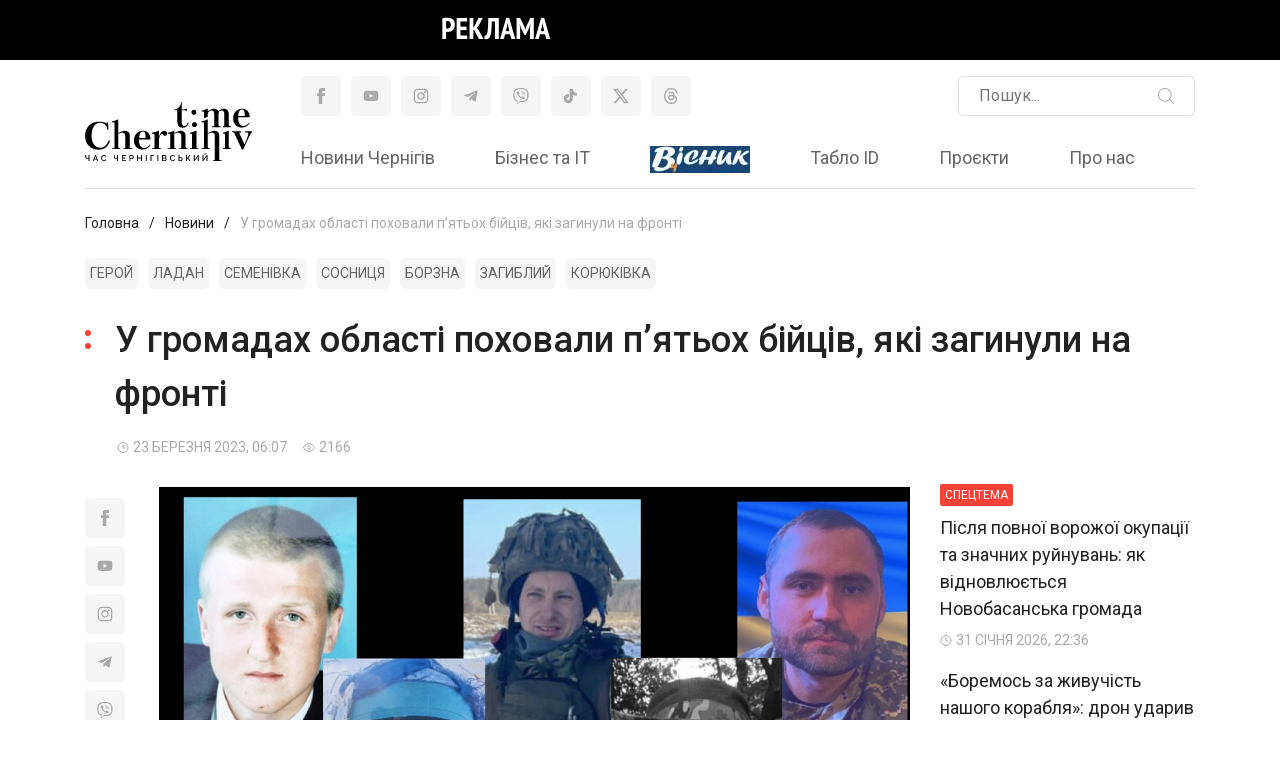

--- FILE ---
content_type: text/html; charset=utf-8
request_url: https://cntime.cn.ua/u-gromadah-oblasti-pohovali-pyatoh-bijciv-yaki-zag-article/
body_size: 13145
content:

<!doctype html>
<html lang=uk class=h-100>
<head>
<meta charset=utf-8>
<meta name=viewport content="width=device-width, initial-scale=1, shrink-to-fit=no">
<title>Новини про Чернігів та Чернігівську область</title>
<meta name=description content="Свіжі новини Чернігова та Чернігівської області. Відео про Чернігівщину. Фото Чернігова. Новини про бізнес. Чернігівський спорт">
<link rel=canonical href="https://cntime.cn.ua/u-gromadah-oblasti-pohovali-pyatoh-bijciv-yaki-zag-article/">
<meta name=robots content="index, follow">
<link rel=preconnect href="https://fonts.googleapis.com">
<link rel=preconnect href="https://fonts.gstatic.com" crossorigin>
<link href="https://fonts.googleapis.com/css2?family=Roboto:wght@300;400;500;700&display=swap" rel=stylesheet>
<link href="/static/css/bootstrap-reboot.min.css+bootstrap-grid.min.css+owl.carousel.min.css+jquery.fancybox.min.css+toastr.min.css+indents.css+style.css,qv==1.16.pagespeed.cc.Mf6TQOLNlR.css" type="text/css" rel=stylesheet>
<link rel=apple-touch-icon sizes=57x57 href="/static/images/favicon/xapple-icon-57x57.png,qv=2.pagespeed.ic.DBxbSqrjyE.webp">
<link rel=apple-touch-icon sizes=60x60 href="/static/images/favicon/xapple-icon-60x60.png,qv=2.pagespeed.ic.XWM3DeIDbb.webp">
<link rel=apple-touch-icon sizes=72x72 href="/static/images/favicon/xapple-icon-72x72.png,qv=2.pagespeed.ic.2qziz925X8.webp">
<link rel=apple-touch-icon sizes=76x76 href="/static/images/favicon/xapple-icon-76x76.png,qv=2.pagespeed.ic.n8dS0nK-Lo.webp">
<link rel=apple-touch-icon sizes=114x114 href="/static/images/favicon/xapple-icon-114x114.png,qv=2.pagespeed.ic.uC37-eqhUf.webp">
<link rel=apple-touch-icon sizes=120x120 href="/static/images/favicon/xapple-icon-120x120.png,qv=2.pagespeed.ic.f5GvRX3M3A.webp">
<link rel=apple-touch-icon sizes=144x144 href="/static/images/favicon/xapple-icon-144x144.png,qv=2.pagespeed.ic.XUqFJaMBKu.webp">
<link rel=apple-touch-icon sizes=152x152 href="/static/images/favicon/xapple-icon-152x152.png,qv=2.pagespeed.ic.ZiUcWTX6EZ.webp">
<link rel=apple-touch-icon sizes=180x180 href="/static/images/favicon/xapple-icon-180x180.png,qv=2.pagespeed.ic.1LRZ2TBeRE.webp">
<link rel=icon type="image/png" sizes=192x192 href="/static/images/favicon/xandroid-icon-192x192.png,qv=2.pagespeed.ic.ChRyyUx1v4.webp">
<link rel=icon type="image/png" sizes=32x32 href="/static/images/favicon/xfavicon-32x32.png,qv=2.pagespeed.ic.XBh6RNMma-.webp">
<link rel=icon type="image/png" sizes=96x96 href="/static/images/favicon/xfavicon-96x96.png,qv=2.pagespeed.ic.oORCOx4qjh.webp">
<link rel=icon type="image/png" sizes=16x16 href="/static/images/favicon/xfavicon-16x16.png,qv=2.pagespeed.ic.HCcLinMtSi.webp">
<link rel=manifest href="/static/images/favicon/manifest.json?v=2">
<meta name=msapplication-TileColor content="#ffffff">
<meta name=msapplication-TileImage content="/static/images/favicon/ms-icon-144x144.png?v=2">
<meta name=theme-color content="#ffffff">
<meta property=og:type content=website>
<meta property=og:image content="https://cntime.cn.ua/media/CACHE/images/blog/2ba8f323-4dff-4978-8a89-353eca7ee507/baa32761819906c6c85b218d732a17aa.jpg">
<meta property=og:site_name content="Новини про Чернігів та Чернігівську область">
<meta property=og:title content="У громадах області поховали пʼятьох бійців, які загинули на фронті">
<meta property=og:url content="https://cntime.cn.ua/u-gromadah-oblasti-pohovali-pyatoh-bijciv-yaki-zag-article/">
<input type=hidden name=csrfmiddlewaretoken value=3y74plb59b3l3bLa35G7FMrxG6DDzRATeVYzVcGgLmUn8SZ4AvBPLEBHvTv5HLdT>
<!-- Google Tag Manager -->
<script>(function(w,d,s,l,i){w[l]=w[l]||[];w[l].push({'gtm.start':
              new Date().getTime(),event:'gtm.js'});var f=d.getElementsByTagName(s)[0],
          j=d.createElement(s),dl=l!='dataLayer'?'&l='+l:'';j.async=true;j.src=
          'https://www.googletagmanager.com/gtm.js?id='+i+dl;f.parentNode.insertBefore(j,f);
      })(window,document,'script','dataLayer','GTM-T98X5BHV');</script>
<!-- End Google Tag Manager -->
</head>
<body class="d-flex flex-column h-100"><noscript><meta HTTP-EQUIV="refresh" content="0;url='http://cntime.cn.ua/u-gromadah-oblasti-pohovali-pyatoh-bijciv-yaki-zag-article/?PageSpeed=noscript'" /><style><!--table,div,span,font,p{display:none} --></style><div style="display:block">Please click <a href="http://cntime.cn.ua/u-gromadah-oblasti-pohovali-pyatoh-bijciv-yaki-zag-article/?PageSpeed=noscript">here</a> if you are not redirected within a few seconds.</div></noscript>
<div class="banner top_banner" style="background-color: #000000;">
<div class="container px-0" style="height:60px;">
<a href="https://cntime.cn.ua/reklama-na-chasi-chernigivskomu-article/" target=_blank><img src="/media/banners/496396b0-c068-4c66-965a-37907f219584.gif.pagespeed.ce.Yt1LeI7SbF.gif" alt=Banner class="d-block m-auto" style="height:60px;"></a>
</div>
</div>
<header>
<div class=container itemscope itemtype="http://schema.org/Organization">
<meta itemprop=name content="Регіональний інформаційний вісник «Час Чернігівський»">
<meta itemprop=logo content="https://cntime.cn.ua/static/images/logo.svg">
<meta itemprop=image content="https://cntime.cn.ua/static/images/logo.svg">
<meta itemprop=url content="https://cntime.cn.ua">
<span class=d-block itemprop=address itemscope itemtype="https://schema.org/PostalAddress">
<meta itemprop=streetAddress content="проспект Перемоги 62, РВК 'Деснянська правда'">
<meta itemprop=addressLocality content="Чернігів, Україна">
</span>
<meta itemprop=telephone content="+38 (098) 002 9050">
<meta itemprop=email content="infocn7@gmail.com">
<span itemprop=alumni itemscope itemtype="https://schema.org/Person">
<meta itemprop=name content="Юрій Михуля">
</span>
<span class=d-block itemscope itemtype="http://schema.org/WebSite">
<meta itemprop=name content="Регіональний інформаційний вісник «Час Чернігівський»">
<meta itemprop=url content="https://cntime.cn.ua">
<form action="/search/" itemprop=potentialAction itemscope itemtype="http://schema.org/SearchAction">
<meta itemprop=target content="https://cntime.cn.ua/search/?find={find}">
<input id=mobile-search type=text class="d-none mt-2 w-100 text-input input_search" name=find value="" placeholder="Пошук..." itemprop=query-input>
</form>
</span>
<div class="d-flex align-items-center justify-content-between justify-content-md-start pb-3 pb-md-0 mt-3">
<a href="javascript:;" onclick="$('#mobile-search').toggleClass('d-none').focus();" class="mobile_search d-block d-md-none"></a>
<a href="/" class="d-flex align-items-center"><img src="/static/images/logo.svg" alt="Регіональний інформаційний вісник «Час Чернігівський»"></a>
<a href="javascript:;" onclick="App.mobileMenu()" class="mobile_menu active d-block d-md-none"></a>
<div class=nav_mobile_overlay onclick="App.mobileMenu()"></div>
<div class="nav d-flex flex-column d-md-block p-4 p-md-0 pl-md-5">
<div class="mobile_menu_header d-flex justify-content-between d-md-none">
<p>Меню</p>
<a href="javascript:;" onclick="App.mobileMenu()" class="mobile_menu_close d-block"></a>
</div>
<div class="header_top_block mt-auto order-1 d-flex justify-content-between mb-0 mb-md-3" itemscope itemtype="http://schema.org/WebSite">
<meta itemprop=name content="Регіональний інформаційний вісник «Час Чернігівський»">
<meta itemprop=url content="https://cntime.cn.ua">
<ul class="ul-list social">
<li class="">
<a href="https://www.facebook.com/ChasChernihivskii" target=_blank rel="nofollow noopener noreferrer" class="d-flex align-items-center justify-content-center ">
<img src="/media/social/4230a283-a971-4780-a545-227e88d25d6f.svg" alt=Facebook>
</a>
</li>
<li class="">
<a href="https://www.youtube.com/c/ЧасЧернігівський/videos" target=_blank rel="nofollow noopener noreferrer" class="d-flex align-items-center justify-content-center ">
<img src="/media/social/528ad8b7-27de-49eb-b252-e916085c3586.svg" alt=YouTube>
</a>
</li>
<li class="">
<a href="https://www.instagram.com/cntime.ua" target=_blank rel="nofollow noopener noreferrer" class="d-flex align-items-center justify-content-center ">
<img src="/media/social/9c90d85f-7aa9-4d91-9bbd-88903dcad99f.svg" alt=Instagram>
</a>
</li>
<li class="">
<a href="https://t.me/+Yg0NePcpNNI3NWNi" target=_blank rel="nofollow noopener noreferrer" class="d-flex align-items-center justify-content-center ">
<img src="/media/social/93b3d43b-6990-4bb0-bbe4-9394ca4444c9.svg" alt=Telegramm>
</a>
</li>
<li class="">
<a href="https://bit.ly/cntime_cn" target=_blank rel="nofollow noopener noreferrer" class="d-flex align-items-center justify-content-center ">
<img src="/media/social/cae06bdc-4378-4972-8ede-daef0d6873d6.svg" alt=Viber>
</a>
</li>
<li class="">
<a href="https://www.tiktok.com/@cntime_" target=_blank rel="nofollow noopener noreferrer" class="d-flex align-items-center justify-content-center ">
<img src="/media/social/52363e95-9304-4dad-b327-d85e60851c26.svg" alt=TikTok>
</a>
</li>
<li class="">
<a href="https://twitter.com/cntimeua" target=_blank rel="nofollow noopener noreferrer" class="d-flex align-items-center justify-content-center ">
<img src="/media/social/84e3d985-0a82-44c5-88fb-da8870bbe6e7.svg" alt="Твіттер">
</a>
</li>
<li class="">
<a href="https://www.threads.net/@cntime.ua?xmt=AQGzE5pfptagLXd92ewyrdZXfm4wSWR29fuw2b-Ll27Dxeo" target=_blank rel="nofollow noopener noreferrer" class="d-flex align-items-center justify-content-center ">
<img src="/media/social/c8af50e8-61f1-49bc-9ca8-56cf615d7509.svg" alt="Тредс">
</a>
</li>
</ul>
<form action="/search/" itemprop=potentialAction itemscope itemtype="http://schema.org/SearchAction">
<meta itemprop=target content="https://cntime.cn.ua/search/?find={find}">
<input type=text class="d-none d-md-block text-input input_search" name=find value="" placeholder="Пошук..." itemprop=query-input>
</form>
</div>
<ul class="order-0 ul-list main_menu">
<li class="">
<a href="/novini-category/" title="Новини Чернігів">
Новини Чернігів
</a>
</li>
<li class="">
<a href="/biznes-ta-it-category/" title="Бізнес та ІТ">
Бізнес та ІТ
</a>
</li>
<li class="">
<a href="/visnik-category/" title="Вісник Ч">
<img src="[data-uri]" alt="Вісник Ч" style="width:100px;cursor:pointer;">
</a>
</li>
<li class="">
<a href="/tablo-id-category/" title="Табло ID">
Табло ID
</a>
</li>
<li class="">
<a href="/proyekti/" title="Проєкти">
Проєкти
</a>
</li>
<li class="">
<a href="/pro-nas/" title="Про нас">
Про нас
</a>
</li>
</ul>
</div>
</div>
</div>
</header>
<main role=main class="container mb-5 flex-shrink-0">
<ul class="ul-list breadcrumbs my-4" itemscope itemtype="http://schema.org/BreadcrumbList">
<li itemprop=itemListElement itemscope itemtype="http://schema.org/ListItem">
<a href="/" itemprop=item><span itemprop=name>Головна</span></a>
<meta itemprop=position content=1>
</li>
<li itemprop=itemListElement itemscope itemtype="http://schema.org/ListItem">
<a href="/novini-category/" itemprop=item><span itemprop=name>Новини</span></a>
<meta itemprop=position content=2>
</li>
<li itemprop=itemListElement itemscope itemtype="http://schema.org/ListItem" class=active>
<a href="/u-gromadah-oblasti-pohovali-pyatoh-bijciv-yaki-zag-article/" itemprop=item><span itemprop=name>У громадах області поховали пʼятьох бійців, які загинули на фронті</span></a>
<meta itemprop=position content=3>
</li>
</ul>
<ul class="ul-list tags_list">
<li><a href="/search/?find=Герой">Герой</a></li>
<li><a href="/search/?find=Ладан">Ладан</a></li>
<li><a href="/search/?find=Семенівка">Семенівка</a></li>
<li><a href="/search/?find=Сосниця">Сосниця</a></li>
<li><a href="/search/?find=Борзна">Борзна</a></li>
<li><a href="/search/?find=Загиблий">Загиблий</a></li>
<li><a href="/search/?find=Корюківка">Корюківка</a></li>
</ul>
<h1 class="mt-4 mb-3">У громадах області поховали пʼятьох бійців, які загинули на фронті</h1>
<div class="d-flex mb-2 pl-4 ml-2">
<p class=art_date>23 БЕРЕЗНЯ 2023, 06:07 </p>
<p class="art_views ml-3">2166</p>
</div>
<div class=row>
<div class="col-md-8 col-lg-9" itemscope itemtype="https://schema.org/NewsArticle">
<meta itemprop=headline content="У громадах області поховали пʼятьох бійців, які загинули на фронті">
<meta itemprop=url content="https://cntime.cn.ua/u-gromadah-oblasti-pohovali-pyatoh-bijciv-yaki-zag-article/">
<meta itemprop=datePublished content="2023-03-23T06:07:24+02:00">
<meta itemprop=image content="https://cntime.cn.ua/media/CACHE/images/blog/2ba8f323-4dff-4978-8a89-353eca7ee507/baa32761819906c6c85b218d732a17aa.jpg">
<div itemprop=author itemscope itemtype="https://schema.org/Organization">
<meta itemprop=name content="Регіональний інформаційний вісник «Час Чернігівський»">
<meta itemprop=logo content="https://cntime.cn.ua/static/images/logo.svg">
<meta itemprop=url content="https://cntime.cn.ua">
</div>
<div class="d-flex flex-column flex-md-row align-items-md-end">
<ul class="ul-list social page_head_social pl-4 ml-2 ml-md-0 pl-md-0 mt-md-3 mr-md-4 mb-3 mb-md-0">
<li class="ml-md-0 d-md-none"></li>
<li class=ml-md-0>
<a href="https://www.facebook.com/ChasChernihivskii" target=_blank rel="nofollow noopener noreferrer" class="d-flex align-items-center justify-content-center d-flex align-items-center justify-content-center mb-2">
<img src="/media/social/4230a283-a971-4780-a545-227e88d25d6f.svg" alt=Facebook>
</a>
</li>
<li class=ml-md-0>
<a href="https://www.youtube.com/c/ЧасЧернігівський/videos" target=_blank rel="nofollow noopener noreferrer" class="d-flex align-items-center justify-content-center d-flex align-items-center justify-content-center mb-2">
<img src="/media/social/528ad8b7-27de-49eb-b252-e916085c3586.svg" alt=YouTube>
</a>
</li>
<li class=ml-md-0>
<a href="https://www.instagram.com/cntime.ua" target=_blank rel="nofollow noopener noreferrer" class="d-flex align-items-center justify-content-center d-flex align-items-center justify-content-center mb-2">
<img src="/media/social/9c90d85f-7aa9-4d91-9bbd-88903dcad99f.svg" alt=Instagram>
</a>
</li>
<li class=ml-md-0>
<a href="https://t.me/+Yg0NePcpNNI3NWNi" target=_blank rel="nofollow noopener noreferrer" class="d-flex align-items-center justify-content-center d-flex align-items-center justify-content-center mb-2">
<img src="/media/social/93b3d43b-6990-4bb0-bbe4-9394ca4444c9.svg" alt=Telegramm>
</a>
</li>
<li class=ml-md-0>
<a href="https://bit.ly/cntime_cn" target=_blank rel="nofollow noopener noreferrer" class="d-flex align-items-center justify-content-center d-flex align-items-center justify-content-center mb-2">
<img src="/media/social/cae06bdc-4378-4972-8ede-daef0d6873d6.svg" alt=Viber>
</a>
</li>
<li class=ml-md-0>
<a href="https://www.tiktok.com/@cntime_" target=_blank rel="nofollow noopener noreferrer" class="d-flex align-items-center justify-content-center d-flex align-items-center justify-content-center mb-2">
<img src="/media/social/52363e95-9304-4dad-b327-d85e60851c26.svg" alt=TikTok>
</a>
</li>
<li class=ml-md-0>
<a href="https://twitter.com/cntimeua" target=_blank rel="nofollow noopener noreferrer" class="d-flex align-items-center justify-content-center d-flex align-items-center justify-content-center mb-2">
<img src="/media/social/84e3d985-0a82-44c5-88fb-da8870bbe6e7.svg" alt="Твіттер">
</a>
</li>
<li class=ml-md-0>
<a href="https://www.threads.net/@cntime.ua?xmt=AQGzE5pfptagLXd92ewyrdZXfm4wSWR29fuw2b-Ll27Dxeo" target=_blank rel="nofollow noopener noreferrer" class="d-flex align-items-center justify-content-center d-flex align-items-center justify-content-center mb-2">
<img src="/media/social/c8af50e8-61f1-49bc-9ca8-56cf615d7509.svg" alt="Тредс">
</a>
</li>
<li class="ml-md-0 d-none d-md-block"></li>
</ul>
<div class=w-100>
<div style="aspect-ratio: 1.65;">
<img src="/media/CACHE/images/blog/2ba8f323-4dff-4978-8a89-353eca7ee507/baa32761819906c6c85b218d732a17aa.jpg" alt="У громадах області поховали пʼятьох бійців, які загинули на фронті">
</div>
<p class="art_date m-0">Віктор Рубан, Руслан Остапчук, Микола Файницький, Павло Клименко, Олександр Болобан</p>
</div>
</div>
<div class="page_text mt-5" itemprop=articleBody>
<p>На Чернігівщині попрощалися із 5 воїнами, які загинули у бою проти російських окупаційних військ. Віктора Рубана поховали у Ладанській громаді,&nbsp;Руслана Остапчука - у Корюківці,&nbsp;Миколу Файницького - у Сосницькій громаді,&nbsp;Павла Клименка - у Семенівці,&nbsp;Олександра Болобана - у Борзнянській.</p>
<hr/>
<p>Солдат <strong>Віктор Рубан</strong> народився 11 липня 1984 року у селі Подище, Ладанська громада. Тут закінчив 9 класів місцевої школи, а потім два роки навчався у школі селища Ладан.</p>
<p>У селі Дігтярі закінчив СПТУ №34, а у 2014-му році брав участь в АТО на сході країни. Після початку повномасштабної війни з березня 2022 року захищав Батьківщину у складі військової частини А2120.</p>
<p>Загинув Віктор 10 березня 2023 року під час виконання бойового завдання на Луганщині. Попрощалися з воїном на Прилуччині у селі Подище.</p>
<p><img alt="У громадах області поховали пʼятьох бійців, які загинули на фронті" src="/media/uploads/2023/03/22/screenshot-2023-03-22-at-215637.png" style="height:241px; width:400px"/></p>
<hr/>
<p>Молодший сержант <strong>Руслан Остапчук </strong>народився 4 листопала 1991 року у Корюківці.</p>
<p>До лав ЗСУ долучився ще у 2021 році, а після подій лютого 2022-го у складі військової частини А1126 вирушив на захист рідної України. Протягом року чоловік мужньо виконував свій військовий та громадянський обов&lsquo;язок з захисту територіальної цілісності та недоторканості держави.</p>
<p>14 березня 2023 року під час бойових дій поблизу одного з населених пунктів Луганщини Руслан загинув. Попрощалися з воїном у Корюківці.</p>
<p><img alt="У громадах області поховали пʼятьох бійців, які загинули на фронті" src="/media/uploads/2023/03/22/screenshot-2023-03-22-at-215856.png" style="height:237px; width:400px"/></p>
<hr/>
<p>Солдат <strong>Микола Файницький</strong> народився 6 серпня 1992 року. Закінчив 9 класів Спаської школи у 2008 році, потім вступив до Сосницького професійного аграрного ліцею, який закінчив у 2011 році.</p>
<p>Протягом 2012-2013 років чоловік проходив строкову військову службу, а у грудні 2022 року долучився до Захисників Батьківщини, аби зі зброєю в руках у складі військової частини А1126 давати гідну відсіч російським окупаційним військам.</p>
<p>13 березня 2023 року під час виконання бойового завдання на Луганщині Микола загинув. Поховали воїна у селі Філонівка, Сосницька громада. Відео прощання із бійцем можна переглянути <a href="//www.youtube.com/embed/KQmhqnGvd8I" target=_blank>тут</a>.</p>
<p><img alt="У громадах області поховали пʼятьох бійців, які загинули на фронті" src="/media/uploads/2023/03/22/screenshot-2023-03-22-at-220325.png" style="height:263px; width:400px"/></p>
<hr/>
<p>Солдат <strong>Павло Клименко</strong> народився 14 лютого 1988 року у Семенівці.&nbsp; З 1995-го по 2005-й роки навчався в місцевій школі №3. Після закінчення школи продовжив навчання, здобуваючи вищу освіту в місті Одеса.</p>
<p>У квітні минулого року чоловік добровольцем став на оборону Батьківщини, захищаючи її від загарбника у складі військової частини А0989.</p>
<p>16 березня 2023 року під час боїв поблизу одного з населених пунктів Донеччини Клименко Павло отримав поранення. За його життя боролися лікарі Дніпра, але врятувати бійця не вдалося.&nbsp;Попрощалися із загиблим бійцем у Семенівці.</p>
<p><img alt="У громадах області поховали пʼятьох бійців, які загинули на фронті" src="/media/uploads/2023/03/23/screenshot-2023-03-23-at-045207.png" style="height:258px; width:400px"/></p>
<p><img alt="У громадах області поховали пʼятьох бійців, які загинули на фронті" src="/media/uploads/2023/03/23/photo_2023-03-23-045429.jpeg" style="height:225px; width:400px"/></p>
<p><img alt="У громадах області поховали пʼятьох бійців, які загинули на фронті" src="/media/uploads/2023/03/23/photo_2023-03-23-045433.jpeg" style="height:225px; width:400px"/></p>
<p><img alt="У громадах області поховали пʼятьох бійців, які загинули на фронті" src="/media/uploads/2023/03/23/photo_2023-03-23-045439.jpeg" style="height:225px; width:400px"/></p>
<hr/>
<p>Солдат <strong>Олександр Болобан</strong>&nbsp;26 грудня 1991 року у селі Оленівка, Борзнянська громада. Тут навчався у місцевій школі, після чого вступив до Чернігівського інституту економіки та управління, а потім одружився та разом з родиною переїхав до міста Суми, де в подальшому і проживав.</p>
<p>До оборонців Батьківщини чоловік долучився у листопаді 2022 року і з того моменту у складі військової частини А4355 разом з побратимами мужньо боровся проти ворожої навали.</p>
<p>15 березня 2023 року на Донеччині під час ворожого артобстрілу Олександр загинув. Попрощалися з воїном в його рідному селі.</p>
<p><img alt="У громадах області поховали пʼятьох бійців, які загинули на фронті" src="/media/uploads/2023/03/23/screenshot-2023-03-23-at-050118.png" style="height:254px; width:400px"/></p>
<p>&quot;Час Чернігівський&quot; писав про загиблих Героїв:&nbsp;</p>
<ul>
<li><a href="/ciyeyi-nedili-na-chernigivshini-pohovali-troh-bijc-article/">Цієї неділі на Чернігівщині поховали трьох бійців ЗСУ</a></li>
<li><a href="/vbiti-rosiyeyu-na-chernigivshini-pohovali-5h-bijci-article/">Вбиті росією: на Чернігівщині поховали 5х бійців ЗСУ</a></li>
<li><a href="/zahisniki-chernigivshini-ta-donechchini-u-gromadah-article/">Захисники Чернігівщини та Донеччини: у громадах поховали загиблих бійців</a></li>
<li><a href="/u-gromadi-poproshalis-iz-soldatom-zsu-zaginuv-na-d-article/">У громаді попрощались із солдатом ЗСУ: загинув на Донеччині</a></li>
<li><a href="/na-vijni-zaginuv-vidomij-arheolog-doslidnik-istori-article/">На війні загинув відомий археолог - дослідник історії Батурина</a></li>
</ul>
<p><strong>Джерело</strong>: Чернігівський обласний ТЦК та СП у&nbsp;<a href="https://www.facebook.com/ChernihivTCKtaSP" target=_blank>Фейсбуці</a>, Борнянська міська рада</p>
</div>
<div class="page-gallery owl-carousel mt-5">
</div>
<div id=fb-root></div>
<script async defer crossorigin=anonymous src="https://connect.facebook.net/ru_RU/sdk.js#xfbml=1&version=v12.0" nonce=QGs3lrwI></script>
<div class=fb-comments data-href="https://cntime.cn.ua/u-gromadah-oblasti-pohovali-pyatoh-bijciv-yaki-zag-article/" data-width="100%" data-numposts=5></div>
<div class="share_block d-flex justify-content-between align-items-center mt-3 py-3">
<p class=m-0>Поділитися</p>
<ul class="ul-list social">
<li class=ml-2>
<a href="javascript:;" onclick="App.share.facebook('https://cntime.cn.ua/u-gromadah-oblasti-pohovali-pyatoh-bijciv-yaki-zag-article/','У громадах області поховали пʼятьох бійців, які загинули на фронті','https://cntime.cn.ua/media/CACHE/images/blog/2ba8f323-4dff-4978-8a89-353eca7ee507/baa32761819906c6c85b218d732a17aa.jpg')" class="d-flex align-items-center justify-content-center">
<img src="/static/images/fb.svg" alt=Facebook>
</a>
</li>
</ul>
</div>
<h2 class="mt-5 mb-2">Схожі новини</h2>
<div class=row>
<div class="col-md-6 col-lg-4 mb-3">
<a href="/boremos-za-zhivuchist-nashogo-korablya-dron-udariv-u-budinok-kulturi-v-centri-snovska-article/">
<figure style="aspect-ratio: 1.76;" class=mb-2><img class=w-100 src="/media/CACHE/images/blog/1b8f02d5-4ced-4d1d-a5ac-fdaacba80bd1/xce89263dfe4a8eb42d4b2ee2c9bc9016.jpg.pagespeed.ic.TjnB-vdprr.webp" alt="Шахед ударив у приміщення будинку культури в Сновську"></figure>
<p class=art_titile>«Боремось за живучість нашого корабля»: дрон ударив у будинок культури в центрі Сновська</p>
<div class="d-flex justify-content-between">
<p class=art_date>31 СІЧНЯ 2026, 19:04 </p>
<p class=art_views>646</p>
</div>
</a>
</div>
<div class="col-md-6 col-lg-4 mb-3">
<a href="/na-chernigivshini-hodyat-providati-rodichiv-po-lodu-cherez-desnu-navprostec-article/">
<figure style="aspect-ratio: 1.76;" class=mb-2><img class=w-100 src="/media/CACHE/images/blog/440bec63-ca5f-4feb-8e06-b57a986aaee6/x0f43ed7814c96ec6777d499c2b0c7ae6.jpg.pagespeed.ic.cNNasW4Jlk.webp" alt="Анатолій Лозовий, комунальний працівник Менської громади, іде по льоду через Десну"></figure>
<p class=art_titile>На Чернігівщині ходять провідати родичів: по льоду через Десну навпростець</p>
<div class="d-flex justify-content-between">
<p class=art_date>31 СІЧНЯ 2026, 17:52 </p>
<p class=art_views>1762</p>
</div>
</a>
</div>
<div class="col-md-6 col-lg-4 mb-3">
<a href="/shob-pogoduvati-vmikaye-generator-cholovik-minyaye-elitnih-porosyat-na-zerno-article/">
<figure style="aspect-ratio: 1.76;" class=mb-2><img class=w-100 src="/media/CACHE/images/blog/b0b38dcd-dfea-4251-a4ae-eb9e0a8d96b0/x534fc9da34cae928ca7f4529359fec1e.jpg.pagespeed.ic.pm31Oagkyj.webp" alt="Щоб погодувати, вмикає генератор: чоловік міняє елітних поросят на зерно"></figure>
<p class=art_titile>Щоб погодувати, вмикає генератор: чоловік міняє елітних поросят на зерно</p>
<div class="d-flex justify-content-between">
<p class=art_date>31 СІЧНЯ 2026, 16:15 </p>
<p class=art_views>4000</p>
</div>
</a>
</div>
<div class="col-md-6 col-lg-4 mb-3">
<a href="/blekaut-na-chernigivshini-koli-chekati-vidnovlennya-elektropostachannya-article/">
<figure style="aspect-ratio: 1.76;" class=mb-2><img class=w-100 src="/media/CACHE/images/blog/66f0b6cc-5473-41d9-8b26-66a086b2e5ce/x03e6feb8e16de6dc2ff0af2a5582133a.jpg.pagespeed.ic.XQuPi7kMI_.webp" alt="Блекаут на Чернігівщині: коли чекати відновлення електропостачання"></figure>
<p class=art_titile>Блекаут на Чернігівщині: коли чекати відновлення електропостачання</p>
<div class="d-flex justify-content-between">
<p class=art_date>31 СІЧНЯ 2026, 13:24 </p>
<p class=art_views>4220</p>
</div>
</a>
</div>
<div class="col-md-6 col-lg-4 mb-3">
<a href="/u-chernigivskij-oblasti-avarijni-vidklyuchennya-elektriki-v-chomu-prichina-article/">
<figure style="aspect-ratio: 1.76;" class=mb-2><img class=w-100 src="/media/CACHE/images/blog/abc64363-d946-41a7-a9a9-39f313631c2f/x75c8415322163e95ecee95a325a7bb31.jpg.pagespeed.ic.Iu5m7T6J9t.webp" alt="У Чернігівській області аварійні відключення електрики: в чому причина"></figure>
<p class=art_titile>У Чернігівській області аварійні відключення електрики: в чому причина</p>
<div class="d-flex justify-content-between">
<p class=art_date>31 СІЧНЯ 2026, 12:14 </p>
<p class=art_views>3261</p>
</div>
</a>
</div>
<div class="col-md-6 col-lg-4 mb-3">
<a href="/pidtrimka-zsu-z-byudzhetu-chernigova-skilki-koshtiv-otrimali-pidrozdili-u-2026-mu-article/">
<figure style="aspect-ratio: 1.76;" class=mb-2><img class=w-100 src="/media/CACHE/images/blog/fd67570d-a40b-471e-becb-c2119b406950/x14ea6fc3b555449868f236ce5ff2000a.jpg.pagespeed.ic.o-OsW9Rj0l.webp" alt="Підтримка ЗСУ з бюджету Чернігова: скільки коштів отримали підрозділи у 2026-му"></figure>
<p class=art_titile>Підтримка ЗСУ з бюджету Чернігова: скільки коштів отримали підрозділи у 2026-му</p>
<div class="d-flex justify-content-between">
<p class=art_date>31 СІЧНЯ 2026, 10:19 </p>
<p class=art_views>1005</p>
</div>
</a>
</div>
</div>
</div>
<div class="col-md-4 col-lg-3">
<a href="/pislya-povnoyi-vorozhoyi-okupaciyi-ta-znachnih-rujnuvan-yak-vidnovlyuyetsya-novobasanska-gromada-article/" class=mb-2>
<span class="art_tag bg_red">Спецтема</span>
<p class=art_titile>Після повної ворожої окупації та значних руйнувань: як відновлюється Новобасанська громада</p>
<p class=art_date>31 СІЧНЯ 2026, 22:36 </p>
</a>
<a href="/boremos-za-zhivuchist-nashogo-korablya-dron-udariv-u-budinok-kulturi-v-centri-snovska-article/" class=mb-2>
<p class=art_titile>«Боремось за живучість нашого корабля»: дрон ударив у будинок культури в центрі Сновська</p>
<p class=art_date>31 СІЧНЯ 2026, 19:04 </p>
</a>
<a href="/na-chernigivshini-hodyat-providati-rodichiv-po-lodu-cherez-desnu-navprostec-article/" class=mb-2>
<p class=art_titile>На Чернігівщині ходять провідати родичів: по льоду через Десну навпростець</p>
<p class=art_date>31 СІЧНЯ 2026, 17:52 </p>
</a>
<a href="/shob-pogoduvati-vmikaye-generator-cholovik-minyaye-elitnih-porosyat-na-zerno-article/" class=mb-2>
<p class=art_titile>Щоб погодувати, вмикає генератор: чоловік міняє елітних поросят на зерно</p>
<p class=art_date>31 СІЧНЯ 2026, 16:15 </p>
</a>
<a href="/blekaut-na-chernigivshini-koli-chekati-vidnovlennya-elektropostachannya-article/" class=mb-2>
<p class=art_titile>Блекаут на Чернігівщині: коли чекати відновлення електропостачання</p>
<p class=art_date>31 СІЧНЯ 2026, 13:24 </p>
</a>
<a href="/u-chernigivskij-oblasti-avarijni-vidklyuchennya-elektriki-v-chomu-prichina-article/" class=mb-2>
<p class=art_titile>У Чернігівській області аварійні відключення електрики: в чому причина</p>
<p class=art_date>31 СІЧНЯ 2026, 12:14 </p>
</a>
<a href="/nova-zagroza-chernigivshini-voyennij-oglyadach-pro-navchannya-v-bilorusi-article/" class=mb-2>
<span class="art_tag bg_orange">Вiдео</span>
<p class=art_titile>Нова загроза Чернігівщині? Воєнний оглядач про навчання в Білорусі</p>
<p class=art_date>31 СІЧНЯ 2026, 12:03 </p>
</a>
<div class="banner mid_banner mb-3" style="background-color: #F5F5F5;">
<a href="https://cntime.cn.ua/vash-ulyublenij-visnik-ch-vidteper-u-vashih-gadzhe-article/" target=_blank><img src="/media/CACHE/images/banners/f6672411-74c0-4ae8-8b9e-020e56688abc/x8f6eda917e6d68d7fa4d84a35a8c9037.jpg.pagespeed.ic.n1lJ37gfaF.webp" alt=Banner class="d-block m-auto"></a>
</div>
<h3 class=mb-3>ТОП-переглядів</h3>
<div class=d-flex>
<div>
<span class="num_list d-inline-flex align-items-center justify-content-center">1</span>
</div>
<div class=ml-3>
<a href="/zastupnicyu-miskogo-golovi-zvilnili-i-vruchili-pidozru-za-mahinaciyi-iz-viplatami-na-drova-article/">
<p class=art_titile>Заступницю мера звільнили і вручили підозру: за махінації із виплатами на дрова</p>
<p class=art_views>173596</p>
</a>
</div>
</div>
<div class=d-flex>
<div>
<span class="num_list d-inline-flex align-items-center justify-content-center">2</span>
</div>
<div class=ml-3>
<a href="/shob-vihoditi-z-kvartiri-cholovik-vitrativ-150-tis-grn-na-vulici-ne-buv-rik-article/">
<p class=art_titile>Щоб виходити з квартири, чоловік витратив 150 тис грн: на вулиці не був рік</p>
<p class=art_views>161975</p>
</a>
</div>
</div>
<div class=d-flex>
<div>
<span class="num_list d-inline-flex align-items-center justify-content-center">3</span>
</div>
<div class=ml-3>
<a href="/pracyuvala-u-drukarni-zarplata-bula-bilsha-nizh-u-direktora-article/">
<p class=art_titile>Працювала у друкарні: зарплата була більша, ніж у директора</p>
<p class=art_views>122029</p>
</a>
</div>
</div>
<div class=d-flex>
<div>
<span class="num_list d-inline-flex align-items-center justify-content-center">4</span>
</div>
<div class=ml-3>
<a href="/policiyantka-yaka-zbila-6-richnu-alisu-vijshla-pid-zastavu-sud-ne-rozglyanuv-apelyaciyu-article/">
<p class=art_titile>Поліціянтка, яка збила 6-річну Алісу, вийшла під заставу: суд не розглянув апеляцію</p>
<p class=art_views>83278</p>
</a>
</div>
</div>
<div class=d-flex>
<div>
<span class="num_list d-inline-flex align-items-center justify-content-center">5</span>
</div>
<div class=ml-3>
<a href="/tri-dni-shahedi-bili-po-zavodu-de-vigotovlyayut-cukerki-pryaniki-pechivo-i-soki-article/">
<p class=art_titile>Три дні шахеди били по заводу, де виготовляють цукерки, пряники, печиво і соки</p>
<p class=art_views>76345</p>
</a>
</div>
</div>
</div>
</div>
</main>
<footer class="footer mt-auto">
<div class=container>
<div class="row py-4">
<div class="col-md-3 d-flex justify-content-between align-items-center d-md-block">
<img src="/static/images/logo_light.svg" alt="Регіональний інформаційний вісник «Час Чернігівський»">
<ul class="ul-list social p-0 mt-3">
<li class="">
<a href="https://www.facebook.com/ChasChernihivskii" target=_blank rel="nofollow noopener noreferrer" class="d-flex align-items-center justify-content-center mb-2">
<img src="/media/social/4230a283-a971-4780-a545-227e88d25d6f.svg" alt=Facebook>
</a>
</li>
<li class="">
<a href="https://www.youtube.com/c/ЧасЧернігівський/videos" target=_blank rel="nofollow noopener noreferrer" class="d-flex align-items-center justify-content-center mb-2">
<img src="/media/social/528ad8b7-27de-49eb-b252-e916085c3586.svg" alt=YouTube>
</a>
</li>
<li class="">
<a href="https://www.instagram.com/cntime.ua" target=_blank rel="nofollow noopener noreferrer" class="d-flex align-items-center justify-content-center mb-2">
<img src="/media/social/9c90d85f-7aa9-4d91-9bbd-88903dcad99f.svg" alt=Instagram>
</a>
</li>
<li class="">
<a href="https://t.me/+Yg0NePcpNNI3NWNi" target=_blank rel="nofollow noopener noreferrer" class="d-flex align-items-center justify-content-center mb-2">
<img src="/media/social/93b3d43b-6990-4bb0-bbe4-9394ca4444c9.svg" alt=Telegramm>
</a>
</li>
<li class="">
<a href="https://bit.ly/cntime_cn" target=_blank rel="nofollow noopener noreferrer" class="d-flex align-items-center justify-content-center mb-2">
<img src="/media/social/cae06bdc-4378-4972-8ede-daef0d6873d6.svg" alt=Viber>
</a>
</li>
<li class="">
<a href="https://www.tiktok.com/@cntime_" target=_blank rel="nofollow noopener noreferrer" class="d-flex align-items-center justify-content-center mb-2">
<img src="/media/social/52363e95-9304-4dad-b327-d85e60851c26.svg" alt=TikTok>
</a>
</li>
<li class="">
<a href="https://twitter.com/cntimeua" target=_blank rel="nofollow noopener noreferrer" class="d-flex align-items-center justify-content-center mb-2">
<img src="/media/social/84e3d985-0a82-44c5-88fb-da8870bbe6e7.svg" alt="Твіттер">
</a>
</li>
<li class="">
<a href="https://www.threads.net/@cntime.ua?xmt=AQGzE5pfptagLXd92ewyrdZXfm4wSWR29fuw2b-Ll27Dxeo" target=_blank rel="nofollow noopener noreferrer" class="d-flex align-items-center justify-content-center mb-2">
<img src="/media/social/c8af50e8-61f1-49bc-9ca8-56cf615d7509.svg" alt="Тредс">
</a>
</li>
</ul>
</div>
<div class="col-md-9 d-flex flex-column align-items-start justify-content-center">
<ul class="ul-list footer_menu p-0 mb-3 mt-4 mt-sm-0">
<li class="mb-3 mb-md-0">
<a href="/novini-category/" title="Новини Чернігів">
Новини Чернігів
</a>
</li>
<li class="mb-3 mb-md-0">
<a href="/biznes-ta-it-category/" title="Бізнес та ІТ">
Бізнес та ІТ
</a>
</li>
<li class="mb-3 mb-md-0">
<a href="/visnik-category/" title="Вісник Ч">
<img src="[data-uri]" alt="Вісник Ч" style="width:100px;cursor:pointer;">
</a>
</li>
<li class="mb-3 mb-md-0">
<a href="/tablo-id-category/" title="Табло ID">
Табло ID
</a>
</li>
<li class="mb-3 mb-md-0">
<a href="/proyekti/" title="Проєкти">
Проєкти
</a>
</li>
<li class="mb-3 mb-md-0">
<a href="/pro-nas/" title="Про нас">
Про нас
</a>
</li>
</ul>
<p class=m-0>Всі права на матеріали, опубліковані на даному ресурсі, належать Регіональному інформаційному віснику «Час Чернігівський». Будь-яке використання матеріалів без письмового дозволу Регіонального інформаційного вісника «Час Чернігівський» — заборонено.</p>
<p class="m-0 mt-2">Під використанням інформації мається на увазі будь-яке відтворення, републікація, поширення, переробка, переклад, включення його частин до інших творів та інші способи, передбачені Законом України "Про авторське право і суміжні права".</p>
</div>
</div>
</div>
<div class="footer_copy py-3">
<div class="container d-flex justify-content-between align-items-center">
<p class=m-0>© 2013-2026 Час Чернігівський, Всі права захищені</p>
<a class="d-none d-md-block" href="/privacy-policy/">Політика конфіденційності</a>
<div class="d-none d-md-flex align-items-center">
<p class="m-0 mr-3">Розроблено в</p>
<a href="https://maxpro.company" target=_blank><img src="[data-uri]" alt=maxpro></a>
</div>
</div>
</div>
</footer>
<div style="display:none;">
<!--?xml version="1.0" encoding="utf-8"?-->
<svg xmlns="http://www.w3.org/2000/svg" xmlns:xlink="http://www.w3.org/1999/xlink">
<symbol viewBox="0 0 100 100" id=preloader xmlns="http://www.w3.org/2000/svg">
<circle cx=50 cy=50 fill=none stroke-linecap=round r=40 stroke-width=4 stroke="#F44336" stroke-dasharray="62.83185307179586 62.83185307179586">
</circle>
<circle cx=50 cy=50 fill=none stroke-linecap=round r=35 stroke-width=4 stroke="#222222" stroke-dasharray="54.97787143782138 54.97787143782138" stroke-dashoffset=54.97787143782138>
</circle>
</symbol>
</svg>
</div>
<script src="https://code.jquery.com/jquery-3.3.1.min.js" integrity="sha256-FgpCb/KJQlLNfOu91ta32o/NMZxltwRo8QtmkMRdAu8=" crossorigin=anonymous></script>
<script type="text/javascript" src="/static/js/bootstrap.min.js.pagespeed.ce.ZxdsJC4b3C.js"></script>
<script type="text/javascript" src="/static/js/owl.carousel.min.js.pagespeed.ce.9Bb5Ax_vJa.js"></script>
<script type="text/javascript" src="/static/js/jquery.fancybox.min.js.pagespeed.ce.Saa00BmpNL.js"></script>
<script type="text/javascript" src="/static/js/toastr.min.js.pagespeed.ce.WEULP8bKlY.js"></script>
<script type="text/javascript" src="/static/js/all.js,qv=1.08.pagespeed.ce.KijDgdR7Za.js"></script>
<script defer src="https://static.cloudflareinsights.com/beacon.min.js/vcd15cbe7772f49c399c6a5babf22c1241717689176015" integrity="sha512-ZpsOmlRQV6y907TI0dKBHq9Md29nnaEIPlkf84rnaERnq6zvWvPUqr2ft8M1aS28oN72PdrCzSjY4U6VaAw1EQ==" data-cf-beacon='{"version":"2024.11.0","token":"6fe56328eb4847f896088f22aa7b0d26","r":1,"server_timing":{"name":{"cfCacheStatus":true,"cfEdge":true,"cfExtPri":true,"cfL4":true,"cfOrigin":true,"cfSpeedBrain":true},"location_startswith":null}}' crossorigin="anonymous"></script>
</body>
</html>


--- FILE ---
content_type: image/svg+xml
request_url: https://cntime.cn.ua/media/social/c8af50e8-61f1-49bc-9ca8-56cf615d7509.svg
body_size: 710
content:
<?xml version="1.0" encoding="UTF-8"?>
<svg xmlns="http://www.w3.org/2000/svg" xmlns:xlink="http://www.w3.org/1999/xlink" width="16px" height="16px" viewBox="0 0 16 16" version="1.1">
<g id="surface1">
<path style=" stroke:none;fill-rule:nonzero;fill:rgb(66.274512%,66.274512%,66.274512%);fill-opacity:1;" d="M 11.792969 7.414062 C 11.726562 7.382812 11.65625 7.351562 11.585938 7.320312 C 11.460938 5.042969 10.21875 3.742188 8.128906 3.730469 C 8.121094 3.730469 8.109375 3.730469 8.101562 3.730469 C 6.851562 3.730469 5.8125 4.261719 5.175781 5.230469 L 6.324219 6.019531 C 6.800781 5.292969 7.550781 5.140625 8.101562 5.140625 C 8.109375 5.140625 8.113281 5.140625 8.121094 5.140625 C 8.808594 5.144531 9.328125 5.34375 9.664062 5.734375 C 9.90625 6.019531 10.070312 6.410156 10.152344 6.90625 C 9.542969 6.800781 8.882812 6.769531 8.179688 6.808594 C 6.195312 6.925781 4.917969 8.082031 5.003906 9.691406 C 5.046875 10.507812 5.453125 11.210938 6.148438 11.667969 C 6.734375 12.054688 7.492188 12.246094 8.277344 12.203125 C 9.316406 12.144531 10.128906 11.75 10.699219 11.023438 C 11.128906 10.476562 11.402344 9.761719 11.523438 8.863281 C 12.019531 9.164062 12.382812 9.554688 12.585938 10.027344 C 12.929688 10.832031 12.953125 12.148438 11.875 13.226562 C 10.933594 14.167969 9.796875 14.574219 8.085938 14.589844 C 6.183594 14.574219 4.746094 13.964844 3.8125 12.777344 C 2.9375 11.664062 2.484375 10.058594 2.46875 8 C 2.484375 5.941406 2.9375 4.335938 3.8125 3.222656 C 4.746094 2.035156 6.183594 1.425781 8.085938 1.410156 C 10 1.425781 11.460938 2.039062 12.433594 3.230469 C 12.90625 3.816406 13.265625 4.554688 13.503906 5.414062 L 14.847656 5.054688 C 14.5625 3.996094 14.109375 3.085938 13.496094 2.332031 C 12.253906 0.800781 10.433594 0.015625 8.089844 0 L 8.078125 0 C 5.738281 0.015625 3.941406 0.804688 2.730469 2.339844 C 1.65625 3.707031 1.101562 5.609375 1.082031 7.996094 L 1.082031 8.003906 C 1.101562 10.390625 1.65625 12.292969 2.730469 13.660156 C 3.941406 15.195312 5.738281 15.984375 8.078125 16 L 8.089844 16 C 10.167969 15.984375 11.636719 15.441406 12.84375 14.234375 C 14.421875 12.65625 14.375 10.675781 13.855469 9.460938 C 13.480469 8.589844 12.769531 7.882812 11.792969 7.414062 Z M 8.203125 10.792969 C 7.332031 10.839844 6.429688 10.449219 6.386719 9.613281 C 6.351562 8.996094 6.828125 8.300781 8.257812 8.21875 C 8.421875 8.210938 8.582031 8.207031 8.738281 8.207031 C 9.257812 8.207031 9.746094 8.257812 10.1875 8.351562 C 10.023438 10.410156 9.054688 10.746094 8.203125 10.792969 Z M 8.203125 10.792969 " fill="#A9A9A9"/>
</g>
</svg>


--- FILE ---
content_type: image/svg+xml
request_url: https://cntime.cn.ua/media/social/93b3d43b-6990-4bb0-bbe4-9394ca4444c9.svg
body_size: -114
content:
<svg width="16" height="16" viewBox="0 0 16 16" fill="none" xmlns="http://www.w3.org/2000/svg">
<path d="M13.7767 2.478L1.95669 7.036C1.15002 7.36 1.15469 7.81 1.80869 8.01067L4.84336 8.95734L11.8647 4.52734C12.1967 4.32534 12.5 4.434 12.2507 4.65534L6.56202 9.78934H6.56069L6.56202 9.79L6.35269 12.918C6.65936 12.918 6.79469 12.7773 6.96669 12.6113L8.44069 11.178L11.5067 13.4427C12.072 13.754 12.478 13.594 12.6187 12.9193L14.6314 3.434C14.8374 2.608 14.316 2.234 13.7767 2.478Z" fill="#A9A9A9"/>
</svg>


--- FILE ---
content_type: image/svg+xml
request_url: https://cntime.cn.ua/media/social/528ad8b7-27de-49eb-b252-e916085c3586.svg
body_size: 143
content:
<svg width="16" height="16" viewBox="0 0 16 16" fill="none" xmlns="http://www.w3.org/2000/svg">
<path fill-rule="evenodd" clip-rule="evenodd" d="M14.5591 3.43946C14.7862 3.67357 14.9474 3.96346 15.0266 4.27985C15.2381 5.45232 15.3408 6.64182 15.3333 7.83319C15.3375 9.00674 15.2349 10.1782 15.0266 11.3332C14.9474 11.6496 14.7862 11.9395 14.5591 12.1736C14.332 12.4077 14.0471 12.5777 13.7333 12.6665C12.5866 12.9732 7.99997 12.9732 7.99997 12.9732C7.99997 12.9732 3.41331 12.9732 2.26664 12.6665C1.95919 12.5824 1.67863 12.4204 1.45207 12.1962C1.22551 11.9719 1.06061 11.6931 0.973308 11.3865C0.761819 10.2141 0.65916 9.02455 0.666641 7.83319C0.660798 6.65073 0.763451 5.47022 0.973308 4.30652C1.0525 3.99013 1.21378 3.70023 1.44087 3.46612C1.66796 3.23201 1.95281 3.06198 2.26664 2.97319C3.41331 2.66652 7.99997 2.66652 7.99997 2.66652C7.99997 2.66652 12.5866 2.66652 13.7333 2.94652C14.0471 3.03531 14.332 3.20535 14.5591 3.43946ZM10.3333 7.83334L6.49999 10.0133V5.65334L10.3333 7.83334Z" fill="#A9A9A9"/>
</svg>


--- FILE ---
content_type: image/svg+xml
request_url: https://cntime.cn.ua/static/images/logo_light.svg
body_size: 9431
content:
<svg width="200" height="70" viewBox="0 0 200 70" fill="none" xmlns="http://www.w3.org/2000/svg">
<g clip-path="url(#clip0_189_2551)">
<path d="M4.26596 62.865H5.37223V69.94H4.26596V67.059C4.04632 67.1479 3.8177 67.2133 3.58401 67.2541C3.26575 67.3035 2.94383 67.3261 2.62171 67.3216C2.26635 67.3302 1.913 67.2664 1.58363 67.134C1.31464 67.0232 1.0777 66.8478 0.894106 66.6238C0.716899 66.4023 0.587908 66.1469 0.515246 65.8736C0.437056 65.5594 0.398873 65.2368 0.401588 64.9132V62.8875H1.51544V64.6431C1.51294 64.8948 1.53578 65.1462 1.58363 65.3934C1.61906 65.583 1.69672 65.7624 1.81095 65.9186C1.91956 66.056 2.0674 66.158 2.23527 66.2112C2.4512 66.2765 2.67635 66.3069 2.90206 66.3012C3.18011 66.3061 3.45765 66.2758 3.72798 66.2112C3.91825 66.1682 4.09835 66.0892 4.25838 65.9786L4.26596 62.865Z" fill="white"/>
<path d="M12.0326 62.865H13.0025L15.7833 69.94H14.6088L13.8511 68.0193H11.1461L10.3883 69.94H9.2366L12.0326 62.865ZM13.6389 67.194L12.5175 64.1479L11.3658 67.194H13.6389Z" fill="white"/>
<path d="M19.1855 66.3537C19.1868 65.9213 19.2637 65.4923 19.4128 65.0858C19.5614 64.6701 19.7876 64.2858 20.0796 63.9529C20.3796 63.6139 20.7455 63.3384 21.1555 63.1426C21.605 62.9313 22.0977 62.826 22.5952 62.835C23.1733 62.8193 23.7438 62.9677 24.2394 63.2626C24.6809 63.5336 25.0376 63.9206 25.2699 64.3805L24.3986 64.9657C24.3099 64.7679 24.1896 64.5856 24.0424 64.4256C23.911 64.2867 23.7574 64.1701 23.5878 64.0804C23.4259 63.9941 23.2524 63.931 23.0726 63.8929C22.903 63.8582 22.7304 63.8406 22.5573 63.8403C22.22 63.8335 21.8865 63.9109 21.5874 64.0654C21.3151 64.2116 21.0774 64.4137 20.8903 64.6581C20.7014 64.9067 20.5578 65.186 20.466 65.4834C20.3715 65.7796 20.323 66.0882 20.322 66.3988C20.3104 66.7317 20.3565 67.0641 20.4584 67.3816C20.5642 67.6822 20.7233 67.9616 20.9282 68.2069C21.1275 68.4425 21.3722 68.6363 21.648 68.7771C21.9288 68.9217 22.2409 68.9964 22.5573 68.9947C22.7362 68.9929 22.9142 68.9703 23.0877 68.9272C23.2713 68.8823 23.4473 68.8116 23.6105 68.7171C23.7834 68.6194 23.9415 68.4982 24.0803 68.357C24.2261 68.203 24.344 68.0254 24.4289 67.8318L25.3533 68.357C25.2427 68.6209 25.0804 68.8606 24.8759 69.0622C24.6694 69.2645 24.4347 69.4363 24.1788 69.5724C23.9203 69.7107 23.6454 69.8166 23.3605 69.8875C23.0835 69.9601 22.7984 69.9979 22.5118 70C22.061 69.9966 21.6173 69.8887 21.2161 69.6849C20.8121 69.4769 20.452 69.1942 20.1553 68.8521C19.8552 68.5085 19.6192 68.1147 19.4582 67.6892C19.2857 67.2643 19.1933 66.8117 19.1855 66.3537Z" fill="white"/>
<path d="M38.2724 62.865H39.4014V69.94H38.2724V67.059C38.0528 67.1479 37.8241 67.2133 37.5905 67.2541C37.2722 67.3035 36.9503 67.3261 36.6281 67.3216C36.2804 67.3272 35.9351 67.2634 35.6128 67.134C35.3438 67.0232 35.1069 66.8478 34.9233 66.6238C34.7461 66.4023 34.6171 66.1469 34.5444 65.8736C34.4662 65.5594 34.428 65.2368 34.4308 64.9132V62.8875H35.5522V64.6431C35.5494 64.8948 35.5723 65.1462 35.6204 65.3934C35.6558 65.583 35.7335 65.7624 35.8477 65.9186C35.9563 66.056 36.1041 66.158 36.272 66.2112C36.4879 66.2765 36.7131 66.3069 36.9388 66.3012C37.2169 66.3061 37.4944 66.2758 37.7647 66.2112C37.955 66.1682 38.1351 66.0892 38.2951 65.9786L38.2724 62.865Z" fill="white"/>
<path d="M48.8199 68.9572V69.94H43.9856V62.865H48.7289V63.8478H45.0995V65.8586H48.244V66.7739H45.0995V68.9347L48.8199 68.9572Z" fill="white"/>
<path d="M52.9646 69.9399V62.8649H55.9197C56.2247 62.8628 56.5259 62.9322 56.7986 63.0675C57.0605 63.197 57.2946 63.3753 57.4882 63.5927C57.6832 63.8142 57.8371 64.0683 57.9428 64.3429C58.0511 64.6102 58.1076 64.8953 58.1095 65.1832C58.1113 65.4775 58.06 65.7697 57.9579 66.046C57.8604 66.3197 57.7141 66.5738 57.526 66.7963C57.3415 67.0118 57.1146 67.1879 56.8593 67.314C56.5884 67.4461 56.2898 67.5129 55.9879 67.5091H54.0784V69.9699L52.9646 69.9399ZM54.0784 66.4887H55.9121C56.0619 66.4913 56.2101 66.4579 56.344 66.3912C56.4744 66.324 56.5882 66.2292 56.6774 66.1136C56.774 65.9868 56.8483 65.8447 56.8971 65.6934C56.9501 65.5234 56.9756 65.3461 56.9729 65.1682C56.9763 64.9842 56.9455 64.8011 56.882 64.628C56.8262 64.4759 56.7413 64.3358 56.6319 64.2154C56.5303 64.102 56.4066 64.0102 56.2682 63.9453C56.1359 63.8818 55.9909 63.8485 55.8439 63.8478H54.0784V66.4887Z" fill="white"/>
<path d="M67.922 62.865V69.94H66.8005V66.8264H63.2468V69.9475H62.133V62.865H63.2468V65.821H66.8005V62.865H67.922Z" fill="white"/>
<path d="M72.5137 69.94V62.865H73.6276V69.94H72.5137Z" fill="white"/>
<path d="M82.3868 63.8553H79.3559V69.9475H78.2345V62.865H82.4095L82.3868 63.8553Z" fill="white"/>
<path d="M86.3042 69.94V62.865H87.4181V69.94H86.3042Z" fill="white"/>
<path d="M97.3821 68.1168C97.3834 68.3769 97.3237 68.6337 97.2078 68.8671C97.0937 69.0879 96.9335 69.2822 96.738 69.4373C96.533 69.5991 96.2991 69.7212 96.0485 69.7974C95.7765 69.8826 95.4928 69.9256 95.2074 69.925H91.8431V62.8649H95.4726C95.7047 62.8611 95.9341 62.9152 96.1394 63.0225C96.3345 63.1255 96.507 63.2658 96.6471 63.4351C96.786 63.6082 96.8936 63.8036 96.9653 64.0128C97.0402 64.2225 97.0787 64.4432 97.079 64.6656C97.0787 65.0058 96.9872 65.3398 96.8138 65.6334C96.642 65.934 96.376 66.171 96.0561 66.3087C96.4385 66.4157 96.7743 66.6452 97.0108 66.9614C97.2593 67.2957 97.3898 67.7018 97.3821 68.1168ZM92.957 63.8328V65.9185H95.0028C95.1337 65.9188 95.263 65.8906 95.3817 65.836C95.4978 65.7829 95.6031 65.7092 95.6924 65.6184C95.7845 65.5263 95.8567 65.4165 95.9045 65.2958C95.9561 65.1617 95.9818 65.0192 95.9803 64.8757C95.9905 64.6027 95.8988 64.3356 95.7227 64.1254C95.6428 64.0318 95.5429 63.9569 95.4302 63.9063C95.3175 63.8557 95.1948 63.8306 95.071 63.8328H92.957ZM96.2304 67.9067C96.2266 67.6335 96.1306 67.3694 95.9576 67.1565C95.8747 67.0563 95.7714 66.9745 95.6545 66.9164C95.5347 66.8565 95.4022 66.8257 95.2681 66.8264H92.9494V68.9871H95.2226C95.3634 68.9894 95.503 68.9612 95.6318 68.9046C95.7547 68.849 95.8654 68.7699 95.9576 68.672C96.0516 68.5742 96.1262 68.4596 96.1773 68.3344C96.2232 68.1967 96.2412 68.0514 96.2304 67.9067Z" fill="white"/>
<path d="M101.231 66.3537C101.233 65.9213 101.31 65.4923 101.459 65.0858C101.607 64.6702 101.834 64.2859 102.125 63.9529C102.425 63.6138 102.791 63.3382 103.201 63.1426C103.651 62.9313 104.144 62.826 104.641 62.835C105.219 62.8193 105.79 62.9677 106.285 63.2626C106.727 63.5333 107.084 63.9204 107.316 64.3805L106.444 64.9657C106.356 64.7677 106.236 64.5853 106.088 64.4256C105.957 64.2865 105.803 64.1699 105.634 64.0804C105.472 63.9939 105.298 63.9308 105.118 63.8929C104.949 63.8582 104.776 63.8406 104.603 63.8403C104.266 63.8332 103.932 63.9106 103.633 64.0654C103.361 64.2112 103.123 64.4133 102.936 64.6581C102.747 64.9067 102.604 65.186 102.512 65.4834C102.418 65.7796 102.369 66.0882 102.368 66.3988C102.366 66.7334 102.422 67.0659 102.535 67.3816C102.64 67.6822 102.799 67.9616 103.004 68.2069C103.203 68.4428 103.448 68.6367 103.724 68.7771C104.007 68.9226 104.322 68.9973 104.641 68.9947C104.82 68.9929 104.998 68.9703 105.171 68.9272C105.355 68.8823 105.531 68.8116 105.694 68.7171C105.867 68.6196 106.025 68.4984 106.164 68.357C106.31 68.2032 106.428 68.0255 106.513 67.8318L107.437 68.357C107.326 68.6209 107.164 68.8606 106.96 69.0622C106.753 69.2645 106.518 69.4363 106.263 69.5724C106.004 69.7107 105.729 69.8165 105.444 69.8875C105.167 69.9602 104.882 69.998 104.596 70C104.124 70.0062 103.659 69.898 103.239 69.6849C102.835 69.477 102.475 69.1943 102.178 68.8521C101.878 68.5085 101.642 68.1147 101.481 67.6892C101.317 67.2628 101.232 66.8103 101.231 66.3537Z" fill="white"/>
<path d="M111.445 62.865H112.567V65.4159H113.999C114.323 65.4134 114.646 65.4641 114.954 65.566C115.233 65.6584 115.491 65.8065 115.711 66.0011C115.927 66.1978 116.098 66.4384 116.211 66.7064C116.339 67.0131 116.401 67.3426 116.393 67.6742C116.401 68.0107 116.339 68.3452 116.211 68.6571C116.097 68.9265 115.924 69.1674 115.704 69.3623C115.482 69.5546 115.225 69.7024 114.946 69.7975C114.644 69.8999 114.326 69.9506 114.006 69.9475H111.438L111.445 62.865ZM112.567 68.9722H113.953C114.133 68.9864 114.315 68.9624 114.484 68.9015C114.654 68.8407 114.809 68.7446 114.938 68.6196C115.152 68.3471 115.268 68.0118 115.268 67.6667C115.268 67.3216 115.152 66.9864 114.938 66.7139C114.812 66.5895 114.66 66.4931 114.492 66.431C114.325 66.369 114.147 66.3426 113.969 66.3537H112.582L112.567 68.9722Z" fill="white"/>
<path d="M121.568 65.8661H122.326L124.561 62.865H125.781L123.258 66.2862L126.009 69.94H124.736L122.387 66.8714H121.546V69.94H120.477V62.865H121.599L121.568 65.8661Z" fill="white"/>
<path d="M130.866 68.2144L134.707 62.865H135.586V69.94H134.465V64.6881L130.676 69.94H129.737V62.865H130.858L130.866 68.2144Z" fill="white"/>
<path d="M141.307 68.2144L145.149 62.865H146.035V69.94H144.914V64.6881L141.125 69.94H140.178V62.865H141.299L141.307 68.2144ZM144.899 60.8093C144.903 60.989 144.865 61.1673 144.786 61.3292C144.706 61.491 144.589 61.6318 144.444 61.7396C144.102 61.9734 143.692 62.0894 143.277 62.0697C142.861 62.0889 142.45 61.9701 142.11 61.7321C141.964 61.6251 141.845 61.4847 141.765 61.3228C141.684 61.1609 141.644 60.9822 141.648 60.8018H142.315C142.318 60.8965 142.345 60.9891 142.394 61.0705C142.443 61.1519 142.512 61.2196 142.595 61.2669C142.799 61.4015 143.04 61.4697 143.285 61.462C143.514 61.467 143.739 61.4015 143.929 61.2744C144.093 61.1643 144.208 60.9945 144.247 60.8018L144.899 60.8093Z" fill="white"/>
<path d="M18.405 54.1243C16.8987 54.1555 15.4078 53.8203 14.0629 53.1479C12.718 52.4755 11.5603 51.4866 10.6914 50.2679C8.78196 47.747 7.81208 44.3558 7.81208 40.1843C7.81208 35.3151 8.72892 31.4662 10.5399 28.7503C11.3102 27.4685 12.4074 26.4097 13.7213 25.6802C15.0353 24.9507 16.5198 24.576 18.0261 24.5938C20.1791 24.5686 22.2654 25.3329 23.8833 26.7395C24.6779 27.3687 25.3179 28.1684 25.755 29.0781C26.1921 29.9879 26.4148 30.984 26.4065 31.9914V33.0043H27.9219L27.437 24.0011H25.9216L25.9746 25.5016L25.4972 25.2315C24.2967 24.6077 23.0247 24.1291 21.7087 23.806C20.1501 23.4367 18.5527 23.2528 16.9502 23.2583C11.9038 23.2583 7.76662 24.8264 4.66755 27.925C1.56848 31.0236 0 35.1425 0 40.1093C0 44.6559 1.36389 48.4748 4.04622 51.4684C7.03163 54.7921 11.2673 56.4727 16.6168 56.4727C19.0054 56.5162 21.3616 55.92 23.4363 54.747C26.3459 53.0439 28.4902 50.1104 29.8162 46.0289L28.1644 45.5563C27.5901 47.3798 26.7005 49.0908 25.5351 50.6131C24.7127 51.7159 23.6373 52.6094 22.3976 53.2199C21.1579 53.8303 19.7894 54.1403 18.405 54.1243Z" fill="white"/>
<path d="M53.3207 53.269V40.3419C53.3207 38.2187 52.9191 36.5906 51.6234 35.4652C50.5016 34.5231 49.0618 34.0354 47.5924 34.0997C46.6548 34.1311 45.7296 34.3214 44.857 34.6624C43.3875 35.1465 41.9565 35.7383 40.5759 36.433L39.6818 36.6806V20.4298C37.3198 21.689 34.7567 22.5367 32.1046 22.9357V24.0086H33.279C34.1731 24.0086 34.5823 24.1586 34.8854 24.5338C35.1885 24.9089 35.1354 25.4116 35.1354 26.1994V53.269C35.1354 54.0193 35.1354 54.4169 34.8172 54.6045C34.485 54.7616 34.1143 54.8215 33.7488 54.7771H32.1046V55.5273H41.9549V54.7696H42.3338C41.7619 54.802 41.1885 54.7412 40.6365 54.5895C40.3713 54.476 40.1423 54.2931 39.9741 54.0604C39.8059 53.8278 39.7048 53.5542 39.6818 53.269V37.5134L40.3334 37.4309C40.9699 37.1458 41.811 36.9132 42.3792 36.7256C43.0795 36.4696 43.8157 36.3228 44.5615 36.2905C44.9854 36.2737 45.4084 36.3414 45.8054 36.4896C46.2024 36.6378 46.5653 36.8635 46.8725 37.1533C47.8197 37.9561 48.0167 39.209 48.0167 40.9046V53.269C48.0167 54.0193 48.1985 54.4169 47.8727 54.6045C47.6041 54.7634 47.287 54.822 46.9786 54.7696H45.7435V55.5198H56.3516V54.7696H55.5939C55.0817 54.8072 54.5671 54.746 54.0784 54.5895C53.841 54.4605 53.6445 54.2687 53.5107 54.0355C53.3769 53.8024 53.3111 53.537 53.3207 53.269Z" fill="white"/>
<path d="M160.159 67.5241V40.3419C160.159 38.2187 159.758 36.5906 158.462 35.4652C157.34 34.5232 155.9 34.0354 154.431 34.0997C153.493 34.1311 152.568 34.3214 151.695 34.6624C150.226 35.1465 148.795 35.7383 147.414 36.433L146.52 36.6806V20.4298C144.158 21.689 141.595 22.5367 138.943 22.9357V24.0086H140.117C141.012 24.0086 141.421 24.1586 141.724 24.5338C142.027 24.9089 141.974 25.4116 141.974 26.1994V53.269C141.974 54.0193 141.974 54.417 141.656 54.6045C141.323 54.7617 140.953 54.8215 140.587 54.7771H138.943V55.5274H148.793V54.7696H149.172C148.6 54.802 148.027 54.7412 147.475 54.5895C147.21 54.476 146.981 54.2931 146.812 54.0605C146.644 53.8278 146.543 53.5542 146.52 53.269V37.5134L147.172 37.4309C147.801 37.1458 148.649 36.9132 149.218 36.7256C149.918 36.4697 150.654 36.3229 151.4 36.2905C151.824 36.2737 152.247 36.3414 152.644 36.4896C153.041 36.6378 153.404 36.8635 153.711 37.1533C154.658 37.9561 154.855 39.209 154.855 40.9046V67.5241C154.855 68.2744 155.037 68.672 154.711 68.8596C154.443 69.0185 154.125 69.0771 153.817 69.0247H152.582V69.7749H163.19V69.0247H162.432C161.92 69.0623 161.405 69.0011 160.917 68.8446C160.679 68.7156 160.483 68.5238 160.349 68.2906C160.215 68.0575 160.15 67.7921 160.159 67.5241Z" fill="white"/>
<path d="M94.624 34.1072C93.9938 34.1226 93.3732 34.2633 92.7991 34.5211C92.2251 34.7789 91.7093 35.1484 91.2824 35.6077C90.2713 36.5558 89.4936 37.7212 89.0093 39.014L88.1909 40.8371V33.8596C85.5612 35.1207 82.7492 35.9686 79.856 36.373V37.5134H81.273C82.1671 37.5134 82.455 37.6335 82.7884 38.0086C83.1218 38.3837 82.9172 38.8564 82.9172 39.6442V53.269C82.9172 54.0193 83.046 54.4169 82.7202 54.6045C82.4327 54.7651 82.1002 54.8283 81.7731 54.7846H79.8863V55.5348H90.4944V54.7696H90.358C89.8708 54.8049 89.3814 54.7437 88.9184 54.5895C88.6894 54.4523 88.5037 54.2547 88.3819 54.0188C88.2601 53.7829 88.2071 53.5181 88.2288 53.254V44.1983C88.279 42.576 88.7712 40.9972 89.6533 39.6292C90.4111 38.4287 91.1688 37.851 91.9265 37.851C92.1616 37.8569 92.3897 37.9312 92.5824 38.0646C92.7751 38.1981 92.9238 38.3847 93.01 38.6013C93.2198 39.0606 93.5711 39.4423 94.0135 39.6916C94.4559 39.941 94.9667 40.0452 95.4726 39.9893C95.7789 39.9846 96.0806 39.9153 96.3576 39.7859C96.6347 39.6565 96.8806 39.4701 97.079 39.239C97.57 38.7031 97.8262 37.9961 97.7913 37.2733C97.8213 36.8406 97.7562 36.4066 97.6005 36.0012C97.4449 35.5958 97.2023 35.2287 96.8896 34.925C96.2707 34.3708 95.4579 34.0774 94.624 34.1072Z" fill="white"/>
<path d="M120 53.269V40.3419C120 38.2186 119.561 36.5905 118.265 35.4651C117.137 34.5234 115.693 34.036 114.219 34.0996C113.276 34.1302 112.346 34.3205 111.468 34.6624C110.009 35.1472 108.588 35.739 107.217 36.433L106.353 36.6806V33.8671C103.998 35.1507 101.433 36.0165 98.7763 36.4255V37.5134H99.875C100.769 37.5134 101.216 37.6334 101.519 38.0085C101.791 38.5086 101.892 39.0824 101.807 39.6441V53.269C101.807 54.0193 101.807 54.4169 101.451 54.6045C101.106 54.7634 100.723 54.8257 100.345 54.7845H98.7763V55.5348H108.627V54.7695H108.93C108.37 54.8023 107.809 54.7414 107.27 54.5895C107.009 54.4711 106.787 54.2839 106.626 54.0483C106.466 53.8127 106.374 53.5378 106.361 53.254V37.5134L106.975 37.4308C107.604 37.1532 108.43 36.9132 108.998 36.7256C109.696 36.4695 110.429 36.3227 111.173 36.2904C111.602 36.2728 112.031 36.34 112.435 36.4882C112.838 36.6363 113.207 36.8624 113.522 37.1532C114.469 37.956 114.696 39.209 114.696 40.9046V53.269C114.696 54.0193 114.84 54.4169 114.514 54.6045C114.233 54.7671 113.904 54.8306 113.582 54.7845H112.423V55.5348H122.273V54.7695H122.167C121.675 54.8039 121.181 54.7427 120.712 54.5895C120.482 54.4558 120.294 54.2617 120.168 54.0286C120.042 53.7956 119.984 53.5327 120 53.269Z" fill="white"/>
<path d="M130.54 23.9336C130.144 23.9183 129.75 23.9836 129.381 24.1256C129.012 24.2676 128.677 24.4831 128.396 24.7589C127.849 25.3244 127.544 26.0769 127.544 26.8596C127.544 27.6423 127.849 28.3949 128.396 28.9604C128.976 29.4989 129.741 29.7987 130.536 29.7987C131.331 29.7987 132.097 29.4989 132.677 28.9604C133.223 28.3949 133.528 27.6423 133.528 26.8596C133.528 26.0769 133.223 25.3244 132.677 24.7589C132.396 24.4844 132.062 24.2696 131.694 24.1277C131.327 23.9858 130.934 23.9197 130.54 23.9336Z" fill="white"/>
<path d="M132.881 53.269V33.8671C130.473 35.0163 127.927 35.8584 125.304 36.373V37.5134H126.198C127.092 37.5134 127.267 37.6334 127.562 38.0085C127.858 38.3837 127.562 38.8563 127.562 39.6441V53.269C127.562 54.0193 127.812 54.4169 127.479 54.6045C127.145 54.792 127.213 54.7845 126.653 54.7845H125.289V55.5348H135.139V54.7695H135.238C134.711 54.8037 134.182 54.7427 133.677 54.5895C133.436 54.4609 133.235 54.2703 133.095 54.0378C132.955 53.8053 132.881 53.5397 132.881 53.269Z" fill="white"/>
<path d="M172.48 54.5895C172.215 54.4753 171.986 54.2922 171.818 54.0597C171.65 53.8272 171.549 53.554 171.525 53.269V33.8671C169.379 35.0085 167.084 35.8518 164.705 36.373V37.5134H165.13C166.024 37.5134 166.425 37.6334 166.729 38.0085C167.032 38.3837 166.979 38.8563 166.979 39.6441V53.269C166.979 54.0193 166.979 54.4169 166.668 54.6045C166.339 54.7644 165.971 54.8269 165.607 54.7845H164.713V55.5348H174.563V54.7695H174.192C173.615 54.8023 173.037 54.7415 172.48 54.5895Z" fill="white"/>
<path d="M194.234 36.0954C194.457 36.2234 194.636 36.4148 194.749 36.6449C194.861 36.875 194.9 37.1331 194.863 37.3859C194.72 38.7152 194.399 40.0197 193.908 41.2647C193.279 43.1404 192.711 44.6109 192.211 45.7063L190.127 50.2079L184.436 37.6334C184.332 37.5401 184.251 37.4233 184.201 37.2928C184.151 37.1623 184.133 37.0219 184.149 36.8832C184.149 36.5531 184.277 35.9979 185.497 35.9979H185.922V34.5123H175.314V35.5852C175.945 35.5623 176.57 35.7245 177.109 36.0515C177.648 36.3785 178.078 36.8557 178.344 37.4234L187.111 56.2701H188.581L194.454 43.8006C195.424 41.6448 196.509 39.5411 197.704 37.4984C197.904 37.0629 198.222 36.6915 198.624 36.4263C199.026 36.1611 199.495 36.0127 199.977 35.9979H199.538V34.5123H191.203V36.0129H192.938C193.37 35.9355 193.815 35.9638 194.234 36.0954Z" fill="white"/>
<path d="M129.873 15.1179C130.271 15.1284 130.667 15.0571 131.036 14.9086C131.405 14.7601 131.739 14.5376 132.017 14.2551C132.298 13.9819 132.518 13.6542 132.664 13.2927C132.81 12.9311 132.879 12.5436 132.866 12.1544C132.879 11.7652 132.81 11.3776 132.664 11.0161C132.518 10.6545 132.298 10.3268 132.017 10.0536C131.437 9.51506 130.672 9.21533 129.877 9.21533C129.082 9.21533 128.316 9.51506 127.736 10.0536C127.455 10.3262 127.233 10.6536 127.086 11.0152C126.939 11.3767 126.868 11.7646 126.88 12.1544C126.868 12.5442 126.938 12.9322 127.085 13.2938C127.233 13.6555 127.454 13.9828 127.736 14.2551C128.013 14.5367 128.346 14.7587 128.714 14.9071C129.082 15.0556 129.476 15.1273 129.873 15.1179Z" fill="white"/>
<path d="M165.38 28.5102H164.705V30.0107H173.798V28.5102H173.897C173.376 28.5984 172.842 28.5676 172.336 28.4201C172.088 28.3201 171.877 28.147 171.732 27.9241C171.587 27.7013 171.514 27.4396 171.525 27.1747V15.1704C171.525 12.9196 171.169 10.8639 169.934 9.61842C169.421 9.06236 168.792 8.62386 168.091 8.33358C167.389 8.04329 166.632 7.90822 165.872 7.93782C164.657 7.93455 163.455 8.19044 162.349 8.68809C161.259 9.21342 160.23 9.85494 159.28 10.6013L159.03 10.8113L158.863 10.5187C158.356 9.65918 157.598 8.97144 156.689 8.54554C155.766 8.12939 154.763 7.9169 153.749 7.92282C152.874 7.94868 152.013 8.13966 151.21 8.48552C150.148 8.93218 149.132 9.48259 148.18 10.1286L146.528 10.5563V7.66772C143.497 8.92817 141.981 9.76847 138.951 10.2561V11.254H140.284C140.553 11.2119 140.828 11.2396 141.083 11.3343C141.338 11.4289 141.564 11.5874 141.739 11.7942C142.004 12.1243 141.981 12.6795 141.981 13.4748V19.1918C143.548 18.672 145.069 18.0246 146.528 17.2561V12.8071C147.061 12.142 147.643 11.5175 148.27 10.9389C148.567 10.7155 148.897 10.5383 149.248 10.4137C149.784 10.2309 150.348 10.1395 150.915 10.1436C151.309 10.1317 151.702 10.1978 152.07 10.3383C152.439 10.4787 152.775 10.6906 153.059 10.9614C153.893 11.6591 154.067 12.7695 154.067 14.5477V27.0847C154.067 27.8349 154.256 28.3976 153.893 28.5852V28.6302C153.681 28.7578 153.415 28.7127 152.893 28.7202V28.4952H151.741V29.9957H161.591V28.5102H161.364C161.296 28.5102 161.296 28.7277 161.22 28.7202C160.807 28.7172 160.396 28.6566 160 28.5402C159.769 28.3997 159.583 28.1979 159.463 27.9578C159.342 27.7178 159.292 27.4491 159.318 27.1822V13.6774C159.364 13.5274 159.399 13.3745 159.424 13.2197C159.424 13.0171 159.538 12.9646 159.523 12.8296V12.702C159.522 12.4478 159.484 12.195 159.409 11.9518L159.341 11.7717L159.5 11.6366C160.444 10.7091 161.709 10.1725 163.038 10.1361C163.458 10.1285 163.874 10.2165 164.254 10.3934C164.633 10.5704 164.967 10.8315 165.228 11.1565C166.115 12.0043 166.122 13.3022 166.122 15.0053V27.0847C166.122 27.6549 166.478 28.15 166.077 28.3751C165.872 28.4952 165.819 28.5102 165.213 28.5102H165.281H165.38Z" fill="white"/>
<path d="M187.111 30.2132C189.172 30.2535 191.198 29.684 192.93 28.5777C194.335 27.6306 195.515 26.3914 196.386 24.9464L195.628 24.4212C194.806 25.6517 193.709 26.6785 192.423 27.4222C191.363 28.028 190.161 28.3488 188.937 28.3526C188.1 28.3932 187.265 28.2338 186.502 27.8878C185.74 27.5417 185.073 27.0192 184.558 26.3644C183.36 24.8638 182.754 22.4855 182.754 19.3193L182.807 18.0364H196.446C196.393 15.0353 195.689 12.7395 194.355 11.0514C192.733 9.00317 190.392 7.9678 187.376 7.9678C185.95 7.93898 184.534 8.20728 183.22 8.75531C181.905 9.30333 180.722 10.1188 179.746 11.1489C177.66 13.4292 176.568 16.4332 176.708 19.5069C176.647 20.9224 176.87 22.3356 177.363 23.6656C177.856 24.9956 178.609 26.2162 179.579 27.2572C180.558 28.2417 181.733 29.0132 183.03 29.5222C184.327 30.0312 185.717 30.2666 187.111 30.2132ZM182.891 15.9581C182.891 13.5123 183.406 11.6366 184.406 10.3837C184.731 9.92312 185.163 9.54648 185.665 9.28538C186.167 9.02428 186.726 8.88633 187.293 8.88312C187.751 8.88782 188.199 9.01514 188.59 9.25157C188.981 9.488 189.3 9.82475 189.513 10.2261C190.271 11.374 190.498 13.2272 190.498 15.9807V16.5058H182.921L182.891 15.9581Z" fill="white"/>
<path d="M68.7706 56.2701C70.8315 56.3104 72.8577 55.7409 74.5899 54.6345C75.9932 53.6918 77.1722 52.4578 78.0451 51.0182L77.2874 50.4931C76.4655 51.7236 75.3689 52.7504 74.0822 53.4941C73.0222 54.0999 71.8206 54.4207 70.5967 54.4245C69.7592 54.4651 68.9241 54.3057 68.1618 53.9597C67.3996 53.6136 66.7326 53.0911 66.2171 52.4363C65.0199 50.9357 64.4137 48.6474 64.4137 45.4738L64.4668 44.2733H78.1057C78.0527 41.2723 77.348 38.8939 76.0144 37.1983C75.1848 36.1665 74.1194 35.3448 72.9061 34.8008C71.6927 34.2568 70.3662 34.0062 69.0358 34.0697C67.6108 34.0376 66.1949 34.3029 64.8802 34.8484C63.5656 35.3939 62.3817 36.2073 61.4056 37.2358C59.3108 39.5094 58.2102 42.5116 58.3444 45.5863C58.2843 47.0041 58.5085 48.4196 59.004 49.7512C59.4995 51.0827 60.2565 52.3038 61.2313 53.3441C62.2131 54.3245 63.3908 55.0912 64.689 55.5951C65.9873 56.0989 67.3775 56.3288 68.7706 56.2701ZM64.6865 42.015C64.6865 39.5692 65.1335 37.6935 66.111 36.4405C66.4286 35.9816 66.8535 35.6054 67.3496 35.3441C67.8456 35.0829 68.3982 34.9442 68.96 34.94C69.4254 34.9433 69.8814 35.0695 70.281 35.3056C70.6806 35.5416 71.0093 35.8791 71.2332 36.283C71.9909 37.4309 72.2637 39.2841 72.2637 42.0375V42.7653H64.6865V42.015Z" fill="white"/>
<path d="M116.317 27.4823C115.833 26.8446 115.454 25.6066 115.454 23.686V9.75348H116.052C117.012 9.74986 117.97 9.79995 118.924 9.90354C119.796 9.97573 120.662 10.1086 121.515 10.3012V8.05037C120 8.31297 119.462 8.63558 118.553 8.71811C117.727 8.85211 116.895 8.94476 116.06 8.99571H115.461V0H114.59C114.477 1.99722 113.773 3.91747 112.567 5.52197C111.994 6.45504 111.198 7.23445 110.249 7.79173C109.3 8.34901 108.228 8.66712 107.126 8.71811V9.75348H110.157V23.2583C110.157 25.9743 111.074 27.97 112.43 29.1704C113.646 30.0432 115.114 30.5044 116.615 30.4855C118.117 30.4665 119.572 29.9685 120.765 29.0654C122.237 27.7945 123.266 26.0956 123.705 24.2111L122.751 24.0086C122.412 25.306 121.753 26.4997 120.833 27.4823C120.209 28.0997 119.367 28.4523 118.485 28.4652C118.071 28.4801 117.66 28.3991 117.283 28.2284C116.907 28.0577 116.576 27.8022 116.317 27.4823Z" fill="white"/>
</g>
<defs>
<clipPath id="clip0_189_2551">
<rect width="200" height="70" fill="white"/>
</clipPath>
</defs>
</svg>


--- FILE ---
content_type: application/javascript; charset=utf-8
request_url: https://cntime.cn.ua/static/js/all.js,qv=1.08.pagespeed.ce.KijDgdR7Za.js
body_size: 1132
content:
$.fn.extend({
    loaderOff: function(size = App.preloaderSize) {
        App.loader(this, false, size);
        return this;
    },
    loaderOn: function(size = App.preloaderSize) {
        App.loader(this, true, size);
        return this;
    }
});

$(document).ready(function () {
    App.initGallery()
});

$('body').on('mousewheel DOMMouseScroll touchmove', function(event) {
    App.toggleFixedHeader()
});

App = {
    preloaderClass: 'svg-preloader',
    preloaderSize: 100,
    toastrOptions: {
        'showMethod': 'slideDown',
        'hideMethod': 'fadeOut',
        'closeMethod': 'fadeOut',
        'closeButton': true,
        'showDuration': 300,
        'hideDuration': 1000       
    },
    share: {
        facebook: function(purl, ptitle, pimg, text) {
            url  = 'http://www.facebook.com/sharer.php?';
            url += 'u='     + encodeURIComponent(purl);
            url += '&picture='   + encodeURIComponent(pimg);
            App.share.popup(url);
        },
        twitter: function(purl, ptitle) {
            url  = 'http://twitter.com/share?';
            url += 'text='      + encodeURIComponent(ptitle);
            url += '&url='      + encodeURIComponent(purl);
            url += '&counturl=' + encodeURIComponent(purl);
            App.share.popup(url);
        },
        popup: function(url) {
            window.open(url,'','toolbar=0,status=0,width=626,height=436');
        }
    },
    loader: function(elem, turn, size) {
        if (elem.length) {
            if (turn && !elem.find("."+App.preloaderClass).length) {
                elem.wrapInner('<div class="preloader-wrapper"></div>').find(".preloader-wrapper").css("position", "relative").append('<svg class="'+App.preloaderClass+'"><use xlink:href="#preloader" xmlns:xlink="http://www.w3.org/1999/xlink"></use></svg>').find("."+App.preloaderClass).css({'position':'absolute','width':size+'px','height':size+'px','margin':'auto','top':'0','left':'0','right':'0','bottom':'0'});
                $('.preloader-wrapper > *').not('.svg-preloader').fadeTo('fast', 0.4);
            } else {
                $('.preloader-wrapper > *').not('.svg-preloader').fadeTo('fast', 1);
                elem.find(".preloader-wrapper").contents().unwrap();
                elem.find("."+App.preloaderClass).remove();
            }
        }
    },
    mobileMenu: function() {
        var nav = $('.nav'),
            overlay = $('.nav_mobile_overlay')
        if (nav.hasClass('active')) {
            nav.removeClass('active')
            overlay.removeClass('active')
        } else {
            nav.addClass('active')
            overlay.addClass('active')
        }
    },
    initGallery: function() {
        var gal = $('.page-gallery')
        if (gal.length) {
            gal.owlCarousel({
                navText: [
                    '<span class="arr-left">',
                    '<span class="arr-right">'
                ],
                loop: false,
                margin: 10,
                nav: true,
                responsive:{
                    0: {
                        items: 1
                    },
                },
                onInitialized: function() {
                    setTimeout(function(){
                        $('.page-gallery').trigger('to.owl.carousel', [0, 400]);
                    }, 500)
                }
            })
        }
    },
    showNotify: function(notify_type, notify_text) {
        toastr.options = App.toastrOptions;
        toastr[notify_type](notify_text); 
    },
    loadMore: function(elem) {
        $(elem).css('visibility', 'hidden').parent().loaderOn()
        var load_page = $('#articles-list-page'),
            category_id = $('#articles-list-category').val(),
            find = $('#articles-list-find').val(),
            csrftoken = $("[name=csrfmiddlewaretoken]").val()
        page = parseInt(load_page.val());
        load_page.val(++page);
        $.post('/load-more/', {'page': page, 'category_id': category_id, 'find': find, 'csrfmiddlewaretoken': csrftoken}).done(function (data) {
            $('#articles-list').append(data.list);
            $(elem).css('visibility', 'visible').parent().loaderOff()
            if (data.last_page) {
                $(elem).hide();   
            }
        }).fail(function() {
            $(elem).css('visibility', 'visible').parent().loaderOff()
            console.log('error');
        });  
    },
    toggleFixedHeader: function() {
        scroll_top = $(window).scrollTop()
        if (scroll_top >= 200) {
            $('header').addClass('fixed_top')
            setTimeout(function(){
                $('header').attr('style', 'top:0;')
            }, 500)
        } else {
            $('header').removeClass('fixed_top').attr('style', '')
        }
    }
}

--- FILE ---
content_type: image/svg+xml
request_url: https://cntime.cn.ua/media/social/52363e95-9304-4dad-b327-d85e60851c26.svg
body_size: 93
content:
<svg xmlns="http://www.w3.org/2000/svg" width="16" height="16" fill="none" viewBox="0 0 24 24"><path fill="#A9A9A9" d="M11 1.25C10.5858 1.25 10.25 1.58579 10.25 2V16C10.25 17.2426 9.24264 18.25 8 18.25C6.75736 18.25 5.75 17.2426 5.75 16C5.75 14.7574 6.75736 13.75 8 13.75C8.41421 13.75 8.75 13.4142 8.75 13V10C8.75 9.58579 8.41421 9.25 8 9.25C4.27208 9.25 1.25 12.2721 1.25 16C1.25 19.7279 4.27208 22.75 8 22.75C11.7279 22.75 14.75 19.7279 14.75 16V10.2171C16.2655 11.1872 18.0675 11.75 20 11.75C20.4142 11.75 20.75 11.4142 20.75 11V8C20.75 7.58579 20.4142 7.25 20 7.25C17.1005 7.25 14.75 4.8995 14.75 2C14.75 1.58579 14.4142 1.25 14 1.25H11Z"></path><path fill="#A9A9A9" fill-rule="evenodd" d="M12 1.25V21.4377C10.8805 22.2626 9.4972 22.75 8 22.75C4.27208 22.75 1.25 19.7279 1.25 16C1.25 12.2721 4.27208 9.25 8 9.25C8.41421 9.25 8.75 9.58579 8.75 10V13C8.75 13.4142 8.41421 13.75 8 13.75C6.75736 13.75 5.75 14.7574 5.75 16C5.75 17.2426 6.75736 18.25 8 18.25C9.24264 18.25 10.25 17.2426 10.25 16V2C10.25 1.58579 10.5858 1.25 11 1.25H12Z" clip-rule="evenodd"></path></svg>

--- FILE ---
content_type: image/svg+xml
request_url: https://cntime.cn.ua/static/images/logo.svg
body_size: 9418
content:
<svg width="200" height="70" viewBox="0 0 200 70" fill="none" xmlns="http://www.w3.org/2000/svg">
<g clip-path="url(#clip0_189_806)">
<path d="M4.26596 62.865H5.37223V69.94H4.26596V67.059C4.04632 67.1479 3.8177 67.2133 3.58401 67.254C3.26575 67.3035 2.94383 67.3261 2.62171 67.3216C2.26635 67.3302 1.913 67.2663 1.58363 67.134C1.31464 67.0231 1.0777 66.8478 0.894106 66.6238C0.716899 66.4023 0.587908 66.1468 0.515246 65.8735C0.437056 65.5594 0.398873 65.2367 0.401588 64.9132V62.8875H1.51544V64.6431C1.51294 64.8948 1.53578 65.1461 1.58363 65.3934C1.61906 65.583 1.69672 65.7624 1.81095 65.9185C1.91956 66.056 2.0674 66.158 2.23527 66.2112C2.4512 66.2765 2.67635 66.3069 2.90206 66.3012C3.18011 66.306 3.45765 66.2758 3.72798 66.2112C3.91825 66.1682 4.09835 66.0892 4.25838 65.9786L4.26596 62.865Z" fill="black"/>
<path d="M12.0326 62.865H13.0025L15.7833 69.94H14.6088L13.8511 68.0193H11.1461L10.3883 69.94H9.2366L12.0326 62.865ZM13.6389 67.194L12.5175 64.1479L11.3658 67.194H13.6389Z" fill="black"/>
<path d="M19.1855 66.3537C19.1868 65.9212 19.2637 65.4923 19.4128 65.0857C19.5614 64.6701 19.7876 64.2858 20.0796 63.9528C20.3796 63.6139 20.7455 63.3383 21.1555 63.1426C21.605 62.9313 22.0977 62.826 22.5952 62.8349C23.1733 62.8193 23.7438 62.9676 24.2394 63.2626C24.6809 63.5335 25.0376 63.9205 25.2699 64.3805L24.3986 64.9657C24.3099 64.7679 24.1896 64.5855 24.0424 64.4255C23.911 64.2866 23.7574 64.17 23.5878 64.0804C23.4259 63.9941 23.2524 63.9309 23.0726 63.8928C22.903 63.8581 22.7304 63.8405 22.5573 63.8403C22.22 63.8335 21.8865 63.9109 21.5874 64.0654C21.3151 64.2115 21.0774 64.4136 20.8903 64.6581C20.7014 64.9066 20.5578 65.1859 20.466 65.4834C20.3715 65.7795 20.323 66.0882 20.322 66.3987C20.3104 66.7316 20.3565 67.0641 20.4584 67.3816C20.5642 67.6821 20.7233 67.9616 20.9282 68.2069C21.1275 68.4424 21.3722 68.6363 21.648 68.7771C21.9288 68.9217 22.2409 68.9963 22.5573 68.9946C22.7362 68.9929 22.9142 68.9702 23.0877 68.9271C23.2713 68.8823 23.4473 68.8115 23.6105 68.717C23.7834 68.6193 23.9415 68.4981 24.0803 68.3569C24.2261 68.203 24.344 68.0253 24.4289 67.8317L25.3533 68.3569C25.2427 68.6208 25.0804 68.8605 24.8759 69.0622C24.6694 69.2644 24.4347 69.4362 24.1788 69.5724C23.9203 69.7107 23.6454 69.8165 23.3605 69.8875C23.0835 69.9601 22.7984 69.9979 22.5118 70C22.061 69.9966 21.6173 69.8887 21.2161 69.6849C20.8121 69.4768 20.452 69.1942 20.1553 68.8521C19.8552 68.5084 19.6192 68.1147 19.4582 67.6892C19.2857 67.2642 19.1933 66.8116 19.1855 66.3537Z" fill="black"/>
<path d="M38.2724 62.865H39.4014V69.94H38.2724V67.059C38.0528 67.1479 37.8241 67.2133 37.5905 67.254C37.2722 67.3035 36.9503 67.3261 36.6281 67.3216C36.2804 67.3271 35.9351 67.2633 35.6128 67.134C35.3438 67.0231 35.1069 66.8478 34.9233 66.6238C34.7461 66.4023 34.6171 66.1468 34.5444 65.8735C34.4662 65.5594 34.428 65.2367 34.4308 64.9132V62.8875H35.5522V64.6431C35.5494 64.8948 35.5723 65.1462 35.6204 65.3934C35.6558 65.583 35.7335 65.7624 35.8477 65.9185C35.9563 66.056 36.1041 66.158 36.272 66.2112C36.4879 66.2765 36.7131 66.3069 36.9388 66.3012C37.2169 66.306 37.4944 66.2758 37.7647 66.2112C37.955 66.1682 38.1351 66.0892 38.2951 65.9786L38.2724 62.865Z" fill="black"/>
<path d="M48.8199 68.9571V69.94H43.9856V62.865H48.7289V63.8478H45.0995V65.8585H48.244V66.7739H45.0995V68.9346L48.8199 68.9571Z" fill="black"/>
<path d="M52.9646 69.94V62.8649H55.9197C56.2247 62.8628 56.5259 62.9322 56.7986 63.0675C57.0605 63.197 57.2946 63.3753 57.4882 63.5927C57.6832 63.8143 57.8371 64.0683 57.9428 64.343C58.0511 64.6102 58.1076 64.8953 58.1095 65.1833C58.1113 65.4775 58.06 65.7697 57.9579 66.0461C57.8604 66.3197 57.7141 66.5738 57.526 66.7963C57.3415 67.0118 57.1146 67.188 56.8593 67.314C56.5884 67.4461 56.2898 67.5129 55.9879 67.5091H54.0784V69.97L52.9646 69.94ZM54.0784 66.4887H55.9121C56.0619 66.4914 56.2101 66.4579 56.344 66.3912C56.4744 66.324 56.5882 66.2293 56.6774 66.1136C56.774 65.9868 56.8483 65.8448 56.8971 65.6934C56.9501 65.5234 56.9756 65.3462 56.9729 65.1683C56.9763 64.9842 56.9455 64.8011 56.882 64.6281C56.8262 64.4759 56.7413 64.3358 56.6319 64.2154C56.5303 64.1021 56.4066 64.0102 56.2682 63.9453C56.1359 63.8819 55.9909 63.8485 55.8439 63.8478H54.0784V66.4887Z" fill="black"/>
<path d="M67.922 62.865V69.94H66.8005V66.8264H63.2468V69.9475H62.133V62.865H63.2468V65.821H66.8005V62.865H67.922Z" fill="black"/>
<path d="M72.5137 69.94V62.865H73.6276V69.94H72.5137Z" fill="black"/>
<path d="M82.3868 63.8553H79.3559V69.9475H78.2345V62.865H82.4095L82.3868 63.8553Z" fill="black"/>
<path d="M86.3042 69.94V62.865H87.4181V69.94H86.3042Z" fill="black"/>
<path d="M97.3821 68.1168C97.3834 68.3769 97.3237 68.6337 97.2078 68.8671C97.0937 69.0879 96.9335 69.2822 96.738 69.4373C96.533 69.5991 96.2991 69.7212 96.0485 69.7974C95.7765 69.8826 95.4928 69.9257 95.2074 69.925H91.8431V62.865H95.4726C95.7047 62.8611 95.9341 62.9153 96.1394 63.0225C96.3345 63.1255 96.507 63.2658 96.6471 63.4352C96.786 63.6082 96.8936 63.8036 96.9653 64.0129C97.0402 64.2225 97.0787 64.4432 97.079 64.6656C97.0787 65.0058 96.9872 65.3398 96.8138 65.6334C96.642 65.934 96.376 66.171 96.0561 66.3087C96.4385 66.4157 96.7743 66.6452 97.0108 66.9614C97.2593 67.2957 97.3898 67.7018 97.3821 68.1168ZM92.957 63.8328V65.9185H95.0028C95.1337 65.9188 95.263 65.8906 95.3817 65.836C95.4978 65.7829 95.6031 65.7092 95.6924 65.6184C95.7845 65.5263 95.8567 65.4165 95.9045 65.2958C95.9561 65.1617 95.9818 65.0192 95.9803 64.8757C95.9905 64.6027 95.8988 64.3356 95.7227 64.1254C95.6428 64.0318 95.5429 63.957 95.4302 63.9063C95.3175 63.8557 95.1948 63.8306 95.071 63.8328H92.957ZM96.2304 67.9068C96.2266 67.6335 96.1306 67.3694 95.9576 67.1565C95.8747 67.0563 95.7714 66.9745 95.6545 66.9164C95.5347 66.8566 95.4022 66.8257 95.2681 66.8264H92.9494V68.9871H95.2226C95.3634 68.9894 95.503 68.9612 95.6318 68.9046C95.7547 68.849 95.8654 68.77 95.9576 68.672C96.0516 68.5742 96.1262 68.4596 96.1773 68.3344C96.2232 68.1967 96.2412 68.0514 96.2304 67.9068Z" fill="black"/>
<path d="M101.231 66.3537C101.233 65.9212 101.31 65.4923 101.459 65.0857C101.607 64.6702 101.834 64.2859 102.125 63.9528C102.425 63.6137 102.791 63.3381 103.201 63.1426C103.651 62.9313 104.144 62.826 104.641 62.8349C105.219 62.8193 105.79 62.9676 106.285 63.2626C106.727 63.5332 107.084 63.9203 107.316 64.3805L106.444 64.9657C106.356 64.7677 106.236 64.5853 106.088 64.4255C105.957 64.2864 105.803 64.1698 105.634 64.0804C105.472 63.9939 105.298 63.9307 105.118 63.8928C104.949 63.8581 104.776 63.8405 104.603 63.8403C104.266 63.8331 103.932 63.9106 103.633 64.0654C103.361 64.2111 103.123 64.4133 102.936 64.6581C102.747 64.9066 102.604 65.1859 102.512 65.4834C102.418 65.7796 102.369 66.0882 102.368 66.3987C102.366 66.7334 102.422 67.0659 102.535 67.3816C102.64 67.6821 102.799 67.9616 103.004 68.2069C103.203 68.4427 103.448 68.6366 103.724 68.7771C104.007 68.9226 104.322 68.9973 104.641 68.9946C104.82 68.9929 104.998 68.9702 105.171 68.9271C105.355 68.8823 105.531 68.8115 105.694 68.717C105.867 68.6196 106.025 68.4983 106.164 68.3569C106.31 68.2031 106.428 68.0254 106.513 67.8317L107.437 68.3569C107.326 68.6208 107.164 68.8605 106.96 69.0622C106.753 69.2644 106.518 69.4362 106.263 69.5723C106.004 69.7106 105.729 69.8165 105.444 69.8875C105.167 69.9601 104.882 69.9979 104.596 70C104.124 70.0062 103.659 69.898 103.239 69.6849C102.835 69.477 102.475 69.1943 102.178 68.8521C101.878 68.5084 101.642 68.1146 101.481 67.6892C101.317 67.2628 101.232 66.8102 101.231 66.3537Z" fill="black"/>
<path d="M111.445 62.865H112.567V65.4159H113.999C114.323 65.4134 114.646 65.4641 114.954 65.5659C115.233 65.6584 115.491 65.8065 115.711 66.0011C115.927 66.1978 116.098 66.4384 116.211 66.7063C116.339 67.0131 116.401 67.3426 116.393 67.6742C116.401 68.0107 116.339 68.3452 116.211 68.657C116.097 68.9265 115.924 69.1673 115.704 69.3623C115.482 69.5546 115.225 69.7024 114.946 69.7975C114.644 69.8998 114.326 69.9506 114.006 69.9475H111.438L111.445 62.865ZM112.567 68.9722H113.953C114.133 68.9864 114.315 68.9623 114.484 68.9015C114.654 68.8407 114.809 68.7445 114.938 68.6195C115.152 68.347 115.268 68.0118 115.268 67.6667C115.268 67.3216 115.152 66.9863 114.938 66.7138C114.812 66.5895 114.66 66.4931 114.492 66.431C114.325 66.3689 114.147 66.3426 113.969 66.3537H112.582L112.567 68.9722Z" fill="black"/>
<path d="M121.568 65.866H122.326L124.561 62.865H125.781L123.258 66.2862L126.009 69.94H124.736L122.387 66.8714H121.546V69.94H120.477V62.865H121.599L121.568 65.866Z" fill="black"/>
<path d="M130.866 68.2144L134.707 62.865H135.586V69.94H134.465V64.6881L130.676 69.94H129.737V62.865H130.858L130.866 68.2144Z" fill="black"/>
<path d="M141.307 68.2144L145.149 62.865H146.035V69.94H144.914V64.6881L141.125 69.94H140.178V62.865H141.299L141.307 68.2144ZM144.899 60.8092C144.903 60.989 144.865 61.1673 144.786 61.3291C144.706 61.491 144.589 61.6317 144.444 61.7396C144.102 61.9733 143.692 62.0893 143.277 62.0697C142.861 62.0888 142.45 61.97 142.11 61.7321C141.964 61.625 141.845 61.4846 141.765 61.3227C141.684 61.1608 141.644 60.9821 141.648 60.8017H142.315C142.318 60.8965 142.345 60.989 142.394 61.0705C142.443 61.1519 142.512 61.2195 142.595 61.2669C142.799 61.4015 143.04 61.4697 143.285 61.462C143.514 61.467 143.739 61.4015 143.929 61.2744C144.093 61.1642 144.208 60.9945 144.247 60.8017L144.899 60.8092Z" fill="black"/>
<path d="M18.405 54.1243C16.8987 54.1556 15.4078 53.8203 14.0629 53.1479C12.718 52.4755 11.5603 51.4866 10.6914 50.268C8.78196 47.7471 7.81208 44.3558 7.81208 40.1844C7.81208 35.3151 8.72892 31.4662 10.5399 28.7503C11.3102 27.4685 12.4074 26.4097 13.7213 25.6802C15.0353 24.9507 16.5198 24.576 18.0261 24.5938C20.1791 24.5686 22.2654 25.3329 23.8833 26.7396C24.6779 27.3688 25.3179 28.1684 25.755 29.0781C26.1921 29.9879 26.4148 30.984 26.4065 31.9914V33.0043H27.9219L27.437 24.0011H25.9216L25.9746 25.5016L25.4972 25.2315C24.2967 24.6077 23.0247 24.1291 21.7087 23.806C20.1501 23.4367 18.5527 23.2528 16.9502 23.2583C11.9038 23.2583 7.76662 24.8264 4.66755 27.925C1.56848 31.0236 0 35.1426 0 40.1093C0 44.656 1.36389 48.4748 4.04622 51.4684C7.03163 54.7921 11.2673 56.4727 16.6168 56.4727C19.0054 56.5163 21.3616 55.92 23.4363 54.7471C26.3459 53.0439 28.4902 50.1104 29.8162 46.0289L28.1644 45.5563C27.5901 47.3798 26.7005 49.0908 25.5351 50.6131C24.7127 51.7159 23.6373 52.6094 22.3976 53.2199C21.1579 53.8304 19.7894 54.1404 18.405 54.1243Z" fill="black"/>
<path d="M53.3207 53.269V40.3419C53.3207 38.2186 52.9191 36.5906 51.6234 35.4652C50.5016 34.5231 49.0618 34.0354 47.5924 34.0997C46.6548 34.131 45.7296 34.3214 44.857 34.6624C43.3875 35.1464 41.9565 35.7383 40.5759 36.433L39.6818 36.6806V20.4298C37.3198 21.689 34.7567 22.5366 32.1046 22.9357V24.0086H33.279C34.1731 24.0086 34.5823 24.1586 34.8854 24.5338C35.1885 24.9089 35.1354 25.4116 35.1354 26.1994V53.269C35.1354 54.0193 35.1354 54.4169 34.8172 54.6045C34.485 54.7616 34.1143 54.8215 33.7488 54.7771H32.1046V55.5273H41.9549V54.7696H42.3338C41.7619 54.802 41.1885 54.7412 40.6365 54.5895C40.3713 54.476 40.1423 54.2931 39.9741 54.0604C39.8059 53.8278 39.7048 53.5542 39.6818 53.269V37.5134L40.3334 37.4309C40.9699 37.1458 41.811 36.9132 42.3792 36.7256C43.0795 36.4696 43.8157 36.3228 44.5615 36.2905C44.9854 36.2737 45.4084 36.3414 45.8054 36.4896C46.2024 36.6378 46.5653 36.8635 46.8725 37.1533C47.8197 37.956 48.0167 39.209 48.0167 40.9046V53.269C48.0167 54.0193 48.1985 54.4169 47.8727 54.6045C47.6041 54.7634 47.287 54.8219 46.9786 54.7696H45.7435V55.5198H56.3516V54.7696H55.5939C55.0817 54.8071 54.5671 54.746 54.0784 54.5895C53.841 54.4604 53.6445 54.2687 53.5107 54.0355C53.3769 53.8024 53.3111 53.537 53.3207 53.269Z" fill="black"/>
<path d="M160.159 67.5241V40.3419C160.159 38.2187 159.758 36.5906 158.462 35.4652C157.34 34.5231 155.9 34.0354 154.431 34.0997C153.493 34.1311 152.568 34.3214 151.695 34.6624C150.226 35.1464 148.795 35.7383 147.414 36.433L146.52 36.6806V20.4298C144.158 21.689 141.595 22.5367 138.943 22.9357V24.0086H140.117C141.012 24.0086 141.421 24.1586 141.724 24.5338C142.027 24.9089 141.974 25.4116 141.974 26.1994V53.269C141.974 54.0193 141.974 54.4169 141.656 54.6045C141.323 54.7616 140.953 54.8215 140.587 54.7771H138.943V55.5273H148.793V54.7696H149.172C148.6 54.802 148.027 54.7412 147.475 54.5895C147.21 54.476 146.981 54.2931 146.812 54.0604C146.644 53.8278 146.543 53.5542 146.52 53.269V37.5134L147.172 37.4309C147.801 37.1458 148.649 36.9132 149.218 36.7256C149.918 36.4696 150.654 36.3228 151.4 36.2905C151.824 36.2737 152.247 36.3414 152.644 36.4896C153.041 36.6378 153.404 36.8635 153.711 37.1533C154.658 37.9561 154.855 39.209 154.855 40.9046V67.5241C154.855 68.2744 155.037 68.672 154.711 68.8596C154.443 69.0185 154.125 69.0771 153.817 69.0247H152.582V69.7749H163.19V69.0247H162.432C161.92 69.0622 161.405 69.0011 160.917 68.8446C160.679 68.7155 160.483 68.5238 160.349 68.2906C160.215 68.0575 160.15 67.7921 160.159 67.5241Z" fill="black"/>
<path d="M94.624 34.1072C93.9938 34.1225 93.3732 34.2633 92.7991 34.5211C92.2251 34.7789 91.7093 35.1484 91.2824 35.6077C90.2713 36.5558 89.4936 37.7211 89.0093 39.0139L88.1909 40.8371V33.8596C85.5612 35.1206 82.7492 35.9686 79.856 36.373V37.5134H81.273C82.1671 37.5134 82.455 37.6334 82.7884 38.0086C83.1218 38.3837 82.9172 38.8564 82.9172 39.6442V53.269C82.9172 54.0193 83.046 54.4169 82.7202 54.6045C82.4327 54.765 82.1002 54.8283 81.7731 54.7845H79.8863V55.5348H90.4944V54.7695H90.358C89.8708 54.8049 89.3814 54.7437 88.9184 54.5895C88.6894 54.4523 88.5037 54.2547 88.3819 54.0188C88.2601 53.7829 88.2071 53.5181 88.2288 53.254V44.1983C88.279 42.5759 88.7712 40.9972 89.6533 39.6291C90.4111 38.4287 91.1688 37.851 91.9265 37.851C92.1616 37.8569 92.3897 37.9312 92.5824 38.0646C92.7751 38.198 92.9238 38.3847 93.01 38.6013C93.2198 39.0605 93.5711 39.4422 94.0135 39.6916C94.4559 39.9409 94.9667 40.0452 95.4726 39.9893C95.7789 39.9846 96.0806 39.9153 96.3576 39.7859C96.6347 39.6565 96.8806 39.4701 97.079 39.239C97.57 38.7031 97.8262 37.9961 97.7913 37.2733C97.8213 36.8406 97.7562 36.4066 97.6005 36.0012C97.4449 35.5958 97.2023 35.2286 96.8896 34.925C96.2707 34.3707 95.4579 34.0774 94.624 34.1072Z" fill="black"/>
<path d="M120 53.269V40.3419C120 38.2187 119.561 36.5906 118.265 35.4652C117.137 34.5235 115.693 34.0361 114.219 34.0997C113.276 34.1302 112.346 34.3206 111.468 34.6624C110.009 35.1472 108.588 35.7391 107.217 36.433L106.353 36.6806V33.8671C103.998 35.1507 101.433 36.0166 98.7763 36.4255V37.5134H99.875C100.769 37.5134 101.216 37.6334 101.519 38.0086C101.791 38.5086 101.892 39.0825 101.807 39.6442V53.269C101.807 54.0193 101.807 54.4169 101.451 54.6045C101.106 54.7635 100.723 54.8257 100.345 54.7846H98.7763V55.5348H108.627V54.7696H108.93C108.37 54.8023 107.809 54.7414 107.27 54.5895C107.009 54.4712 106.787 54.2839 106.626 54.0483C106.466 53.8127 106.374 53.5379 106.361 53.254V37.5134L106.975 37.4309C107.604 37.1533 108.43 36.9132 108.998 36.7256C109.696 36.4696 110.429 36.3228 111.173 36.2905C111.602 36.2729 112.031 36.3401 112.435 36.4882C112.838 36.6363 113.207 36.8624 113.522 37.1533C114.469 37.9561 114.696 39.209 114.696 40.9046V53.269C114.696 54.0193 114.84 54.4169 114.514 54.6045C114.233 54.7672 113.904 54.8306 113.582 54.7846H112.423V55.5348H122.273V54.7696H122.167C121.675 54.8039 121.181 54.7427 120.712 54.5895C120.482 54.4558 120.294 54.2617 120.168 54.0287C120.042 53.7957 119.984 53.5328 120 53.269Z" fill="black"/>
<path d="M130.54 23.9335C130.144 23.9182 129.75 23.9836 129.381 24.1255C129.012 24.2675 128.677 24.4831 128.396 24.7588C127.849 25.3244 127.544 26.0769 127.544 26.8596C127.544 27.6423 127.849 28.3948 128.396 28.9603C128.976 29.4989 129.741 29.7986 130.536 29.7986C131.331 29.7986 132.097 29.4989 132.677 28.9603C133.223 28.3948 133.528 27.6423 133.528 26.8596C133.528 26.0769 133.223 25.3244 132.677 24.7588C132.396 24.4844 132.062 24.2696 131.694 24.1277C131.327 23.9858 130.934 23.9197 130.54 23.9335Z" fill="black"/>
<path d="M132.881 53.269V33.8671C130.473 35.0164 127.927 35.8584 125.304 36.373V37.5134H126.198C127.092 37.5134 127.267 37.6334 127.562 38.0086C127.858 38.3837 127.562 38.8564 127.562 39.6442V53.269C127.562 54.0193 127.812 54.4169 127.479 54.6045C127.145 54.7921 127.213 54.7846 126.653 54.7846H125.289V55.5348H135.139V54.7696H135.238C134.711 54.8037 134.182 54.7427 133.677 54.5895C133.436 54.4609 133.235 54.2703 133.095 54.0378C132.955 53.8054 132.881 53.5397 132.881 53.269Z" fill="black"/>
<path d="M172.48 54.5895C172.215 54.4753 171.986 54.2922 171.818 54.0597C171.65 53.8272 171.549 53.554 171.525 53.269V33.8671C169.379 35.0086 167.084 35.8518 164.705 36.373V37.5134H165.13C166.024 37.5134 166.425 37.6334 166.729 38.0086C167.032 38.3837 166.979 38.8564 166.979 39.6442V53.269C166.979 54.0193 166.979 54.4169 166.668 54.6045C166.339 54.7644 165.971 54.8269 165.607 54.7846H164.713V55.5348H174.563V54.7696H174.192C173.615 54.8023 173.037 54.7415 172.48 54.5895Z" fill="black"/>
<path d="M194.234 36.0954C194.457 36.2234 194.636 36.4148 194.749 36.6449C194.861 36.875 194.9 37.1331 194.863 37.3859C194.72 38.7152 194.399 40.0197 193.908 41.2647C193.279 43.1404 192.711 44.6109 192.211 45.7063L190.127 50.2079L184.436 37.6334C184.332 37.5401 184.251 37.4233 184.201 37.2928C184.151 37.1623 184.133 37.0219 184.149 36.8832C184.149 36.5531 184.277 35.9979 185.497 35.9979H185.922V34.5123H175.314V35.5852C175.945 35.5623 176.57 35.7245 177.109 36.0515C177.648 36.3785 178.078 36.8557 178.344 37.4234L187.111 56.2701H188.581L194.454 43.8006C195.424 41.6448 196.509 39.5411 197.704 37.4984C197.904 37.0629 198.222 36.6915 198.624 36.4263C199.026 36.1611 199.495 36.0127 199.977 35.9979H199.538V34.5123H191.203V36.0129H192.938C193.37 35.9355 193.815 35.9638 194.234 36.0954Z" fill="black"/>
<path d="M129.873 15.1179C130.271 15.1283 130.667 15.0571 131.036 14.9086C131.405 14.7601 131.739 14.5376 132.017 14.2551C132.298 13.9819 132.518 13.6542 132.664 13.2926C132.81 12.9311 132.879 12.5435 132.866 12.1543C132.879 11.7651 132.81 11.3776 132.664 11.016C132.518 10.6545 132.298 10.3268 132.017 10.0536C131.437 9.51503 130.672 9.2153 129.877 9.2153C129.082 9.2153 128.316 9.51503 127.736 10.0536C127.455 10.3261 127.233 10.6535 127.086 11.0151C126.939 11.3767 126.868 11.7646 126.88 12.1543C126.868 12.5441 126.938 12.9322 127.085 13.2938C127.233 13.6555 127.454 13.9828 127.736 14.2551C128.013 14.5367 128.346 14.7586 128.714 14.9071C129.082 15.0555 129.476 15.1273 129.873 15.1179Z" fill="black"/>
<path d="M165.38 28.5102H164.705V30.0107H173.798V28.5102H173.897C173.376 28.5984 172.842 28.5676 172.336 28.4202C172.088 28.3202 171.877 28.147 171.732 27.9241C171.587 27.7013 171.514 27.4396 171.525 27.1747V15.1704C171.525 12.9196 171.169 10.8639 169.934 9.61845C169.421 9.06239 168.792 8.62389 168.091 8.33361C167.389 8.04332 166.632 7.90825 165.872 7.93785C164.657 7.93458 163.455 8.19047 162.349 8.68812C161.259 9.21345 160.23 9.85497 159.28 10.6013L159.03 10.8114L158.863 10.5188C158.356 9.65921 157.598 8.97147 156.689 8.54557C155.766 8.12942 154.763 7.91693 153.749 7.92285C152.874 7.94871 152.013 8.13969 151.21 8.48555C150.148 8.93221 149.132 9.48262 148.18 10.1286L146.528 10.5563V7.66776C143.497 8.92821 141.981 9.76851 138.951 10.2562V11.254H140.284C140.553 11.212 140.828 11.2396 141.083 11.3343C141.338 11.429 141.564 11.5874 141.739 11.7942C142.004 12.1243 141.981 12.6795 141.981 13.4748V19.1919C143.548 18.6721 145.069 18.0246 146.528 17.2562V12.8071C147.061 12.142 147.643 11.5176 148.27 10.9389C148.567 10.7155 148.897 10.5384 149.248 10.4137C149.784 10.2309 150.348 10.1396 150.915 10.1436C151.309 10.1317 151.702 10.1979 152.07 10.3383C152.439 10.4787 152.775 10.6906 153.059 10.9614C153.893 11.6592 154.067 12.7696 154.067 14.5477V27.0847C154.067 27.835 154.256 28.3977 153.893 28.5852V28.6302C153.681 28.7578 153.415 28.7128 152.893 28.7203V28.4952H151.741V29.9957H161.591V28.5102H161.364C161.296 28.5102 161.296 28.7278 161.22 28.7203C160.807 28.7172 160.396 28.6566 160 28.5402C159.769 28.3997 159.583 28.1979 159.463 27.9579C159.342 27.7178 159.292 27.4491 159.318 27.1822V13.6774C159.364 13.5274 159.399 13.3745 159.424 13.2197C159.424 13.0172 159.538 12.9646 159.523 12.8296V12.7021C159.522 12.4478 159.484 12.195 159.409 11.9518L159.341 11.7717L159.5 11.6367C160.444 10.7091 161.709 10.1725 163.038 10.1361C163.458 10.1285 163.874 10.2165 164.254 10.3935C164.633 10.5704 164.967 10.8315 165.228 11.1565C166.115 12.0043 166.122 13.3023 166.122 15.0054V27.0847C166.122 27.6549 166.478 28.1501 166.077 28.3752C165.872 28.4952 165.819 28.5102 165.213 28.5102H165.281H165.38Z" fill="black"/>
<path d="M187.111 30.2133C189.172 30.2536 191.198 29.6841 192.93 28.5777C194.335 27.6307 195.515 26.3914 196.386 24.9464L195.628 24.4212C194.806 25.6517 193.709 26.6785 192.423 27.4223C191.363 28.0281 190.161 28.3488 188.937 28.3526C188.1 28.3933 187.265 28.2338 186.502 27.8878C185.74 27.5418 185.073 27.0193 184.558 26.3644C183.36 24.8639 182.754 22.4855 182.754 19.3194L182.807 18.0364H196.446C196.393 15.0354 195.689 12.7395 194.355 11.0514C192.733 9.00321 190.392 7.96784 187.376 7.96784C185.95 7.93902 184.534 8.20733 183.22 8.75535C181.905 9.30338 180.722 10.1189 179.746 11.149C177.66 13.4293 176.568 16.4332 176.708 19.507C176.647 20.9224 176.87 22.3357 177.363 23.6657C177.856 24.9957 178.609 26.2162 179.579 27.2572C180.558 28.2418 181.733 29.0132 183.03 29.5222C184.327 30.0312 185.717 30.2666 187.111 30.2133ZM182.891 15.9582C182.891 13.5123 183.406 11.6367 184.406 10.3837C184.731 9.92316 185.163 9.54653 185.665 9.28542C186.167 9.02432 186.726 8.88638 187.293 8.88317C187.751 8.88787 188.199 9.01518 188.59 9.25161C188.981 9.48805 189.3 9.82479 189.513 10.2261C190.271 11.3741 190.498 13.2272 190.498 15.9807V16.5059H182.921L182.891 15.9582Z" fill="black"/>
<path d="M68.7706 56.2701C70.8315 56.3104 72.8577 55.7409 74.5899 54.6345C75.9932 53.6918 77.1722 52.4578 78.0451 51.0182L77.2874 50.493C76.4655 51.7235 75.3689 52.7504 74.0822 53.4941C73.0222 54.0999 71.8206 54.4207 70.5967 54.4244C69.7592 54.4651 68.9241 54.3057 68.1618 53.9596C67.3996 53.6136 66.7326 53.0911 66.2171 52.4362C65.0199 50.9357 64.4137 48.6474 64.4137 45.4738L64.4668 44.2733H78.1057C78.0527 41.2723 77.348 38.8939 76.0144 37.1983C75.1848 36.1665 74.1194 35.3447 72.9061 34.8008C71.6927 34.2568 70.3662 34.0062 69.0358 34.0697C67.6108 34.0375 66.1949 34.3028 64.8802 34.8483C63.5656 35.3938 62.3817 36.2073 61.4056 37.2358C59.3108 39.5094 58.2102 42.5116 58.3444 45.5863C58.2843 47.0041 58.5085 48.4196 59.004 49.7511C59.4995 51.0827 60.2565 52.3038 61.2313 53.3441C62.2131 54.3245 63.3908 55.0912 64.689 55.5951C65.9873 56.0989 67.3775 56.3288 68.7706 56.2701ZM64.6865 42.015C64.6865 39.5691 65.1335 37.6935 66.111 36.4405C66.4286 35.9816 66.8535 35.6054 67.3496 35.3441C67.8456 35.0829 68.3982 34.9442 68.96 34.94C69.4254 34.9433 69.8814 35.0694 70.281 35.3055C70.6806 35.5416 71.0093 35.8791 71.2332 36.283C71.9909 37.4309 72.2637 39.284 72.2637 42.0375V42.7653H64.6865V42.015Z" fill="black"/>
<path d="M116.317 27.4823C115.833 26.8446 115.454 25.6066 115.454 23.686V9.75348H116.052C117.012 9.74986 117.97 9.79995 118.924 9.90354C119.796 9.97573 120.662 10.1086 121.515 10.3012V8.05037C120 8.31297 119.462 8.63558 118.553 8.71811C117.727 8.85211 116.895 8.94476 116.06 8.99571H115.461V0H114.59C114.477 1.99722 113.773 3.91747 112.567 5.52197C111.994 6.45504 111.198 7.23445 110.249 7.79173C109.3 8.34901 108.228 8.66712 107.126 8.71811V9.75348H110.157V23.2583C110.157 25.9743 111.074 27.97 112.43 29.1704C113.646 30.0432 115.114 30.5044 116.615 30.4855C118.117 30.4665 119.572 29.9685 120.765 29.0654C122.237 27.7945 123.266 26.0956 123.705 24.2111L122.751 24.0086C122.412 25.306 121.753 26.4997 120.833 27.4823C120.209 28.0997 119.367 28.4523 118.485 28.4652C118.071 28.4801 117.66 28.3991 117.283 28.2284C116.907 28.0577 116.576 27.8022 116.317 27.4823Z" fill="black"/>
</g>
<defs>
<clipPath id="clip0_189_806">
<rect width="200" height="70" fill="white"/>
</clipPath>
</defs>
</svg>


--- FILE ---
content_type: image/svg+xml
request_url: https://cntime.cn.ua/static/images/eye.svg
body_size: -178
content:
<svg width="12" height="13" viewBox="0 0 12 13" fill="none" xmlns="http://www.w3.org/2000/svg">
<path d="M0.5 6.5C0.5 6.5 2.5 2.5 6 2.5C9.5 2.5 11.5 6.5 11.5 6.5C11.5 6.5 9.5 10.5 6 10.5C2.5 10.5 0.5 6.5 0.5 6.5Z" stroke="#A9A9A9" stroke-linecap="round" stroke-linejoin="round"/>
<path d="M6 8C6.82843 8 7.5 7.32843 7.5 6.5C7.5 5.67157 6.82843 5 6 5C5.17157 5 4.5 5.67157 4.5 6.5C4.5 7.32843 5.17157 8 6 8Z" stroke="#A9A9A9" stroke-linecap="round" stroke-linejoin="round"/>
</svg>
